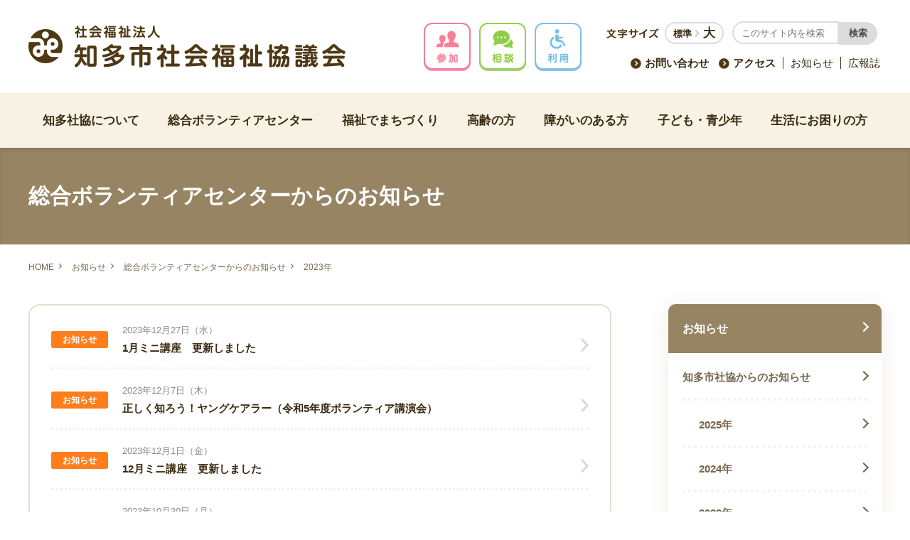

--- FILE ---
content_type: text/html; charset=UTF-8
request_url: https://www.chita-shakyo.com/2023/?post_type=volunteer_info
body_size: 47284
content:
<!DOCTYPE html>
<html lang="ja">
    <head prefix="og: http://ogp.me/ns# fb: http://ogp.me/ns/fb# article: http://ogp.me/ns/article#">
        <meta charset="utf-8">
        <meta http-equiv="X-UA-Compatible" content="IE=edge">
        <meta name="format-detection" content="telephone=no">
        <title>総合ボランティアセンターから | 知多市社会福祉協議会</title>
<meta name='robots' content='max-image-preview:large' />
<link rel="alternate" type="application/rss+xml" title="知多市社会福祉協議会 &raquo; 総合ボランティアセンターから フィード" href="https://www.chita-shakyo.com/info/volunteer_info/feed/" />
<link rel='stylesheet' id='wp-block-library-css' href='https://www.chita-shakyo.com/wp-includes/css/dist/block-library/style.min.css?ver=6.6.4' type='text/css' media='all' />
<style id='classic-theme-styles-inline-css' type='text/css'>
/*! This file is auto-generated */
.wp-block-button__link{color:#fff;background-color:#32373c;border-radius:9999px;box-shadow:none;text-decoration:none;padding:calc(.667em + 2px) calc(1.333em + 2px);font-size:1.125em}.wp-block-file__button{background:#32373c;color:#fff;text-decoration:none}
</style>
<style id='global-styles-inline-css' type='text/css'>
:root{--wp--preset--aspect-ratio--square: 1;--wp--preset--aspect-ratio--4-3: 4/3;--wp--preset--aspect-ratio--3-4: 3/4;--wp--preset--aspect-ratio--3-2: 3/2;--wp--preset--aspect-ratio--2-3: 2/3;--wp--preset--aspect-ratio--16-9: 16/9;--wp--preset--aspect-ratio--9-16: 9/16;--wp--preset--color--black: #000000;--wp--preset--color--cyan-bluish-gray: #abb8c3;--wp--preset--color--white: #ffffff;--wp--preset--color--pale-pink: #f78da7;--wp--preset--color--vivid-red: #cf2e2e;--wp--preset--color--luminous-vivid-orange: #ff6900;--wp--preset--color--luminous-vivid-amber: #fcb900;--wp--preset--color--light-green-cyan: #7bdcb5;--wp--preset--color--vivid-green-cyan: #00d084;--wp--preset--color--pale-cyan-blue: #8ed1fc;--wp--preset--color--vivid-cyan-blue: #0693e3;--wp--preset--color--vivid-purple: #9b51e0;--wp--preset--gradient--vivid-cyan-blue-to-vivid-purple: linear-gradient(135deg,rgba(6,147,227,1) 0%,rgb(155,81,224) 100%);--wp--preset--gradient--light-green-cyan-to-vivid-green-cyan: linear-gradient(135deg,rgb(122,220,180) 0%,rgb(0,208,130) 100%);--wp--preset--gradient--luminous-vivid-amber-to-luminous-vivid-orange: linear-gradient(135deg,rgba(252,185,0,1) 0%,rgba(255,105,0,1) 100%);--wp--preset--gradient--luminous-vivid-orange-to-vivid-red: linear-gradient(135deg,rgba(255,105,0,1) 0%,rgb(207,46,46) 100%);--wp--preset--gradient--very-light-gray-to-cyan-bluish-gray: linear-gradient(135deg,rgb(238,238,238) 0%,rgb(169,184,195) 100%);--wp--preset--gradient--cool-to-warm-spectrum: linear-gradient(135deg,rgb(74,234,220) 0%,rgb(151,120,209) 20%,rgb(207,42,186) 40%,rgb(238,44,130) 60%,rgb(251,105,98) 80%,rgb(254,248,76) 100%);--wp--preset--gradient--blush-light-purple: linear-gradient(135deg,rgb(255,206,236) 0%,rgb(152,150,240) 100%);--wp--preset--gradient--blush-bordeaux: linear-gradient(135deg,rgb(254,205,165) 0%,rgb(254,45,45) 50%,rgb(107,0,62) 100%);--wp--preset--gradient--luminous-dusk: linear-gradient(135deg,rgb(255,203,112) 0%,rgb(199,81,192) 50%,rgb(65,88,208) 100%);--wp--preset--gradient--pale-ocean: linear-gradient(135deg,rgb(255,245,203) 0%,rgb(182,227,212) 50%,rgb(51,167,181) 100%);--wp--preset--gradient--electric-grass: linear-gradient(135deg,rgb(202,248,128) 0%,rgb(113,206,126) 100%);--wp--preset--gradient--midnight: linear-gradient(135deg,rgb(2,3,129) 0%,rgb(40,116,252) 100%);--wp--preset--font-size--small: 13px;--wp--preset--font-size--medium: 20px;--wp--preset--font-size--large: 36px;--wp--preset--font-size--x-large: 42px;--wp--preset--spacing--20: 0.44rem;--wp--preset--spacing--30: 0.67rem;--wp--preset--spacing--40: 1rem;--wp--preset--spacing--50: 1.5rem;--wp--preset--spacing--60: 2.25rem;--wp--preset--spacing--70: 3.38rem;--wp--preset--spacing--80: 5.06rem;--wp--preset--shadow--natural: 6px 6px 9px rgba(0, 0, 0, 0.2);--wp--preset--shadow--deep: 12px 12px 50px rgba(0, 0, 0, 0.4);--wp--preset--shadow--sharp: 6px 6px 0px rgba(0, 0, 0, 0.2);--wp--preset--shadow--outlined: 6px 6px 0px -3px rgba(255, 255, 255, 1), 6px 6px rgba(0, 0, 0, 1);--wp--preset--shadow--crisp: 6px 6px 0px rgba(0, 0, 0, 1);}:where(.is-layout-flex){gap: 0.5em;}:where(.is-layout-grid){gap: 0.5em;}body .is-layout-flex{display: flex;}.is-layout-flex{flex-wrap: wrap;align-items: center;}.is-layout-flex > :is(*, div){margin: 0;}body .is-layout-grid{display: grid;}.is-layout-grid > :is(*, div){margin: 0;}:where(.wp-block-columns.is-layout-flex){gap: 2em;}:where(.wp-block-columns.is-layout-grid){gap: 2em;}:where(.wp-block-post-template.is-layout-flex){gap: 1.25em;}:where(.wp-block-post-template.is-layout-grid){gap: 1.25em;}.has-black-color{color: var(--wp--preset--color--black) !important;}.has-cyan-bluish-gray-color{color: var(--wp--preset--color--cyan-bluish-gray) !important;}.has-white-color{color: var(--wp--preset--color--white) !important;}.has-pale-pink-color{color: var(--wp--preset--color--pale-pink) !important;}.has-vivid-red-color{color: var(--wp--preset--color--vivid-red) !important;}.has-luminous-vivid-orange-color{color: var(--wp--preset--color--luminous-vivid-orange) !important;}.has-luminous-vivid-amber-color{color: var(--wp--preset--color--luminous-vivid-amber) !important;}.has-light-green-cyan-color{color: var(--wp--preset--color--light-green-cyan) !important;}.has-vivid-green-cyan-color{color: var(--wp--preset--color--vivid-green-cyan) !important;}.has-pale-cyan-blue-color{color: var(--wp--preset--color--pale-cyan-blue) !important;}.has-vivid-cyan-blue-color{color: var(--wp--preset--color--vivid-cyan-blue) !important;}.has-vivid-purple-color{color: var(--wp--preset--color--vivid-purple) !important;}.has-black-background-color{background-color: var(--wp--preset--color--black) !important;}.has-cyan-bluish-gray-background-color{background-color: var(--wp--preset--color--cyan-bluish-gray) !important;}.has-white-background-color{background-color: var(--wp--preset--color--white) !important;}.has-pale-pink-background-color{background-color: var(--wp--preset--color--pale-pink) !important;}.has-vivid-red-background-color{background-color: var(--wp--preset--color--vivid-red) !important;}.has-luminous-vivid-orange-background-color{background-color: var(--wp--preset--color--luminous-vivid-orange) !important;}.has-luminous-vivid-amber-background-color{background-color: var(--wp--preset--color--luminous-vivid-amber) !important;}.has-light-green-cyan-background-color{background-color: var(--wp--preset--color--light-green-cyan) !important;}.has-vivid-green-cyan-background-color{background-color: var(--wp--preset--color--vivid-green-cyan) !important;}.has-pale-cyan-blue-background-color{background-color: var(--wp--preset--color--pale-cyan-blue) !important;}.has-vivid-cyan-blue-background-color{background-color: var(--wp--preset--color--vivid-cyan-blue) !important;}.has-vivid-purple-background-color{background-color: var(--wp--preset--color--vivid-purple) !important;}.has-black-border-color{border-color: var(--wp--preset--color--black) !important;}.has-cyan-bluish-gray-border-color{border-color: var(--wp--preset--color--cyan-bluish-gray) !important;}.has-white-border-color{border-color: var(--wp--preset--color--white) !important;}.has-pale-pink-border-color{border-color: var(--wp--preset--color--pale-pink) !important;}.has-vivid-red-border-color{border-color: var(--wp--preset--color--vivid-red) !important;}.has-luminous-vivid-orange-border-color{border-color: var(--wp--preset--color--luminous-vivid-orange) !important;}.has-luminous-vivid-amber-border-color{border-color: var(--wp--preset--color--luminous-vivid-amber) !important;}.has-light-green-cyan-border-color{border-color: var(--wp--preset--color--light-green-cyan) !important;}.has-vivid-green-cyan-border-color{border-color: var(--wp--preset--color--vivid-green-cyan) !important;}.has-pale-cyan-blue-border-color{border-color: var(--wp--preset--color--pale-cyan-blue) !important;}.has-vivid-cyan-blue-border-color{border-color: var(--wp--preset--color--vivid-cyan-blue) !important;}.has-vivid-purple-border-color{border-color: var(--wp--preset--color--vivid-purple) !important;}.has-vivid-cyan-blue-to-vivid-purple-gradient-background{background: var(--wp--preset--gradient--vivid-cyan-blue-to-vivid-purple) !important;}.has-light-green-cyan-to-vivid-green-cyan-gradient-background{background: var(--wp--preset--gradient--light-green-cyan-to-vivid-green-cyan) !important;}.has-luminous-vivid-amber-to-luminous-vivid-orange-gradient-background{background: var(--wp--preset--gradient--luminous-vivid-amber-to-luminous-vivid-orange) !important;}.has-luminous-vivid-orange-to-vivid-red-gradient-background{background: var(--wp--preset--gradient--luminous-vivid-orange-to-vivid-red) !important;}.has-very-light-gray-to-cyan-bluish-gray-gradient-background{background: var(--wp--preset--gradient--very-light-gray-to-cyan-bluish-gray) !important;}.has-cool-to-warm-spectrum-gradient-background{background: var(--wp--preset--gradient--cool-to-warm-spectrum) !important;}.has-blush-light-purple-gradient-background{background: var(--wp--preset--gradient--blush-light-purple) !important;}.has-blush-bordeaux-gradient-background{background: var(--wp--preset--gradient--blush-bordeaux) !important;}.has-luminous-dusk-gradient-background{background: var(--wp--preset--gradient--luminous-dusk) !important;}.has-pale-ocean-gradient-background{background: var(--wp--preset--gradient--pale-ocean) !important;}.has-electric-grass-gradient-background{background: var(--wp--preset--gradient--electric-grass) !important;}.has-midnight-gradient-background{background: var(--wp--preset--gradient--midnight) !important;}.has-small-font-size{font-size: var(--wp--preset--font-size--small) !important;}.has-medium-font-size{font-size: var(--wp--preset--font-size--medium) !important;}.has-large-font-size{font-size: var(--wp--preset--font-size--large) !important;}.has-x-large-font-size{font-size: var(--wp--preset--font-size--x-large) !important;}
:where(.wp-block-post-template.is-layout-flex){gap: 1.25em;}:where(.wp-block-post-template.is-layout-grid){gap: 1.25em;}
:where(.wp-block-columns.is-layout-flex){gap: 2em;}:where(.wp-block-columns.is-layout-grid){gap: 2em;}
:root :where(.wp-block-pullquote){font-size: 1.5em;line-height: 1.6;}
</style>
<link rel='stylesheet' id='aos_style-css' href='https://www.chita-shakyo.com/wp-content/plugins/lw-wae-contents-editor/aos/aos.css?ver=6.6.4' type='text/css' media='all' />
<link rel='stylesheet' id='slick_style-css' href='https://www.chita-shakyo.com/wp-content/plugins/lw-wae-contents-editor/aos/slick.css?ver=6.6.4' type='text/css' media='all' />
<script type="text/javascript" src="https://www.chita-shakyo.com/wp-content/themes/chita-shakyo-2018/resource/js/lib/jquery.js?ver=6.6.4" id="jquery-js"></script>
<script type="text/javascript" src="https://www.chita-shakyo.com/wp-content/plugins/lw-wae-contents-editor/aos/aos.js?ver=6.6.4" id="aos_script-js"></script>
<script type="text/javascript" src="https://www.chita-shakyo.com/wp-content/plugins/lw-wae-contents-editor/aos/slick.js?ver=6.6.4" id="slick_script-js"></script>
<link rel="https://api.w.org/" href="https://www.chita-shakyo.com/wp-json/" /><link rel="EditURI" type="application/rsd+xml" title="RSD" href="https://www.chita-shakyo.com/xmlrpc.php?rsd" />
<meta name="generator" content="WordPress 6.6.4" />
        <script src="https://www.chita-shakyo.com/wp-content/themes/chita-shakyo-2018/resource/js/viewport.js"></script>
        <link rel="icon" href="/favicon.ico">
        <link rel="shortcut icon" href="/favicon.ico">
        <link rel="apple-touch-icon" href="/apple-touch-icon.png">
        <link rel="stylesheet" href="https://www.chita-shakyo.com/wp-content/themes/chita-shakyo-2018/resource/css/common.css">
        <link rel="stylesheet" href="https://www.chita-shakyo.com/wp-content/themes/chita-shakyo-2018/resource/css/lib/colorbox.css">
                <link rel="stylesheet" media="print" href="https://www.chita-shakyo.com/wp-content/themes/chita-shakyo-2018/resource/css/print.css">
        <!-- OG設定 -->
        <meta property="og:title" content="総合ボランティアセンターから | 知多市社会福祉協議会" />
        <meta property="og:type" content="website" />
        <meta property="og:url" content="https://www.chita-shakyo.com/info/volunteer_info/volunteer_info0016975/" />
        <meta property="og:image" content="https://www.chita-shakyo.com/wp-content/themes/chita-shakyo-2018/resource/img/og.png" />
        <meta property="og:site_name" content="知多市社会福祉協議会" />
        <meta property="og:description" content="知多市社会福祉協議会は、高齢な方が住み慣れた地域で安心して生活を送れるよう、さまざまな事業、障がいのある方が住み慣れた地域でいきいきとした生活を送れるように、さまざまな事業、明日の社会を担う子どもたちに社会福祉への理解と参加を促し、いきいきと楽しい時間をすごせるよう、さまざまな事業、  等の事業を通じて「だれもが住み慣れた地域で安心して暮らせるまちづくり」を推進します。知多市社会福祉協議会では、必要なときに必要なサービスを利用できるように関係機関と連携し、福祉サービスの相談やサービス利用の調整を総合的に行っています。なお、このホームページは、ウエブアクセシビリティを配慮して作成されています" />
        <meta property="og:locale" content="ja_JP" />
        <meta name="twitter:card" content="Summary Card" />
        <meta name="twitter:site" content="" />
        <meta name="twitter:title" content="総合ボランティアセンターから | 知多市社会福祉協議会" />
        <meta name="twitter:url" content="https://www.chita-shakyo.com/info/volunteer_info/volunteer_info0016975/" />
        <meta name="twitter:image" content="https://www.chita-shakyo.com/wp-content/themes/chita-shakyo-2018/resource/img/og.png" />
        <!-- Global site tag (gtag.js) - Google Analytics -->
        <script async src="https://www.googletagmanager.com/gtag/js?id=UA-131219392-1"></script>
        <script>
          window.dataLayer = window.dataLayer || [];
          function gtag(){dataLayer.push(arguments);}
          gtag('js', new Date());
        
          gtag('config', 'UA-131219392-1');
       </script>
              <meta name="google-site-verification" content="vyxqHGpJMODYJXUVj1AqO_vQaNbwL_vyWnB7zItVZX4" />
       <meta name="kyubi" content="55dc83c1d0a8ba91a6f5543f33065ae1974b96be">
    </head>
        <body>
                      <header class="header">
    <div class="header__inner">
      <p class="header__logo">
        <a href="/">
            <img class="pcShow" src="https://www.chita-shakyo.com/wp-content/themes/chita-shakyo-2018/resource/img/logo.png" alt="社会福祉法人 知多市社会福祉協議会">
            <img class="spShow" src="https://www.chita-shakyo.com/wp-content/themes/chita-shakyo-2018/resource/img/logo_sp.png" alt="社会福祉法人 知多市社会福祉協議会">
        </a>
      </p>
      <div class="directJump pcShow">
        <ul class="directJump__list">
          <li><a href="/join/" class="directJump__anchor"><img src="https://www.chita-shakyo.com/wp-content/themes/chita-shakyo-2018/resource/img/u-iconBtn_join.png" alt="参加"></a></li>
          <li><a href="/talk/" class="directJump__anchor talk"><img src="https://www.chita-shakyo.com/wp-content/themes/chita-shakyo-2018/resource/img/u-iconBtn_talk.png" alt="相談"></a></li>
          <li><a href="/use/" class="directJump__anchor use"><img src="https://www.chita-shakyo.com/wp-content/themes/chita-shakyo-2018/resource/img/u-iconBtn_use.png" alt="利用"></a></li>
        </ul>
      </div>
      <div class="header__utility">
        <div class="header__utility__top">
          <div class="u-fontSize">
            <span class="u-fontSize__title"><img src="https://www.chita-shakyo.com/wp-content/themes/chita-shakyo-2018/resource/img/u-fontSize__title.png" alt="文字サイズ"></span>
            <a href="#" class="u-fontSize__btn">
              <span class="u-fontSize__normal">標準</span>
              <span class="u-fontSize__big">大</span>
            </a>
          </div>
          <div class="u-siteSearch">
            <span class="u-siteSearch__btn js-siteSearch">検索</span>
            <!--<form id="cse-search-box" role="search" method="get" id="searchform" action="/" >-->
            <form id="cse-search-box" role="search" method="get" action="/" >
                <input type="text" class="u-siteSearch__keywords s" placeholder="このサイト内を検索" value="" name="s"/>
                <input type="submit" class="u-siteSearch__submit" value="検索" />
            </form>
          </div>
        </div>
        <ul class="header__utility__list">
          <li><a href="/form/contact/" target="_blank" class="header__utility__list--arrlink">お問い合わせ</a></li>
          <li><a href="/access/" class="header__utility__list--arrlink">アクセス</a></li>
          <li><a href="/info/">お知らせ</a></li>
          <li><a href="/about/chitano-fukushi/">広報誌</a></li>
        </ul>
      </div>
      <span class="header__spMenu js-gnavBtn"><span class="header__spMenu__line"></span><span class="header__spMenu__text">メニュー</span></span>
    </div>
  </header>

  <nav class="gnav">
    <div class="directJump spShow">
      <ul class="directJump__list">
        <li><a href="/join/" class="directJump__anchor"><img src="https://www.chita-shakyo.com/wp-content/themes/chita-shakyo-2018/resource/img/u-iconBtn_join.png" alt="参加"></a></li>
        <li><a href="/talk/" class="directJump__anchor talk"><img src="https://www.chita-shakyo.com/wp-content/themes/chita-shakyo-2018/resource/img/u-iconBtn_talk.png" alt="相談"></a></li>
        <li><a href="/use/" class="directJump__anchor use"><img src="https://www.chita-shakyo.com/wp-content/themes/chita-shakyo-2018/resource/img/u-iconBtn_use.png" alt="利用"></a></li>
      </ul>
    </div>

    <ul class="gnav__list">
      <li>
        <a href="/about/">知多社協について</a>
        <div class="gnavSupplement">
          <div class="gnavSupplement__inner">
            <div class="gnavSupplement__details">
              <h3 class="gnavSupplement__details__title--about">
                <a href="/about/">知多社協について</a>
              </h3>
              <p class="gnavSupplement__details__text">「支えあい住み慣れた家で安心して暮らせるまちづくり」を目指しています。<br>
              知多市社協の概要や事業計画については右記のメニューよりお選びください。</p>
            </div>
            <div class="gnavSupplement__link">
              <ul class="gnavSupplement__link__btn">
                <li><a href="/about/summary/">知多市社協の概要</a></li>
                <li><a href="/about/document/">事業計画・事業報告</a></li>
                <li><a href="/about/second-plan/">発展強化計画</a></li>
                <li><a href="/about/recruitment_member/">会員募集</a></li>
                <li><a href="/about/donation/">寄附金・物品寄附</a></li>
                <li><a href="/about/chitano-fukushi/">ちたのふくし[広報誌]</a></li>
              </ul>
              <ul class="gnavSupplement__link__anchor">
                <li><a href="/about/recruitment-staff/">職員募集</a></li>
                <li><a href="/about/akaihane/">赤い羽根共同募金</a></li>
                <li><a href="/about/teikan/">定款</a></li>
              </ul>
            </div>
          </div>
        </div>
      </li>
      <li><a href="/volunteer/">総合ボランティアセンター</a>
          <div class="gnavSupplement">
            <div class="gnavSupplement__inner">
              <div class="gnavSupplement__details">
                <h3 class="gnavSupplement__details__title--volunteer">
                  <a href="/volunteer/">総合ボランティアセンター</a>
                </h3>
                <p class="gnavSupplement__details__text">ボランティア活動の情報発信・交流の拠点として、同じ思いをもった方々が行きつけの場になることを目指しています。<br>
                総合ボランティアセンターについては右記のメニューよりお選びください。</p>
              </div>
              <div class="gnavSupplement__link">
                <ul class="gnavSupplement__link__btn">
                  <li><a href="/volunteer/services/">事業紹介</a></li>
                  <li><a href="/volunteer/about/">ボランティアってなぁに？</a></li>
                  <li><a href="/volunteer/group/">団体ボランティア</a></li>
                  <li><a href="/volunteer/personal/">個人ボランティア</a></li>
                  <li><a href="/volunteer/entry/">ボランティア登録</a></li>
                  <li><a href="/volunteer/despatch/">ボランティア派遣</a></li>
                </ul>
                <ul class="gnavSupplement__link__anchor">
                  <li><a href="/volunteer/access/">ボラセンアクセスマップ</a></li>
                </ul>
              </div>
            </div>
          </div>
      </li>
      <li><a href="/community-welfare/">福祉でまちづくり</a>
          <div class="gnavSupplement">
            <div class="gnavSupplement__inner">
              <div class="gnavSupplement__details">
                <h3 class="gnavSupplement__details__title--community">
                  <a href="/community-welfare/">福祉でまちづくり</a>
                </h3>
                <p class="gnavSupplement__details__text">「共に支え合い　住み慣れた地域で　安心して暮らせる　まちづくり」を目指し、地域の福祉団体と協力して推進しています。<br>
                福祉でまちづくりについては右記のメニューよりお選びください。</p>
              </div>
              <div class="gnavSupplement__link">
                <ul class="gnavSupplement__link__btn">
                  <li><a href="/community-welfare/anshin/">あんしんとなり組</a></li>
                  <li><a href="/community-welfare/transfer/">移送サービス</a></li>
                  <li><a href="/community-welfare/wheelchair/">車いす貸し出し</a></li>
                  <li><a href="/community-welfare/support-system/">地域支え合い推進事業</a></li>
                  <li><a href="/community-welfare/social-worker/">知多市民生委員・児童委員協議会</a></li>
                </ul>
                <ul class="gnavSupplement__link__anchor">
                  <li><a href="/community-welfare/welfare-organization/">福祉団体一覧</a></li>
                  <!--<li><a href="#">個人ボランティア</a></li>
                  <li><a href="#">アクセス</a></li>-->
                </ul>
              </div>
            </div>
          </div>
      </li>
      <li><a href="/aged/">高齢の方</a>
          <div class="gnavSupplement">
            <div class="gnavSupplement__inner">
              <div class="gnavSupplement__details">
                <h3 class="gnavSupplement__details__title--aged">
                  <a href="/aged/">高齢の方</a>
                </h3>
                <p class="gnavSupplement__details__text">高齢の方を対象にした事業を紹介します。<br>
                右記のメニューよりお選びください。</p>
              </div>
              <div class="gnavSupplement__link">
                <ul class="gnavSupplement__link__btn">
                  <li><a href="/service/visit-care/">訪問介護事業</a></li>
                  <li><a href="/service/salon/">ふれあい・いきいきサロン</a></li>
				<li><a href="/contact/needy-support-center/">知多市自立生活サポートセンター</a></li>
                  <li><a href="/contact/aged-support-center/">高齢者相談支援センター（知多包括支援センター）</a></li>
                </ul>
                <ul class="gnavSupplement__link__anchor">
                  <li><a href="/community-welfare/welfare-organization/#org01">知多市老人クラブ連合会</a></li>
                  <li><a href="/community-welfare/welfare-organization/#org06">知多市遺族会</a></li>
                </ul>
              </div>
            </div>
          </div>
      </li>
      <li><a href="/disabilities/">障がいのある方</a>
          <div class="gnavSupplement">
            <div class="gnavSupplement__inner">
              <div class="gnavSupplement__details">
                <h3 class="gnavSupplement__details__title--disabilities">
                  <a href="/disabilities/">障がいのある方</a>
                </h3>
                <p class="gnavSupplement__details__text">障がいのある方を対象にした事業を紹介します。<br>
                右記のメニューよりお選びください。</p>
              </div>
              <div class="gnavSupplement__link">
                <ul class="gnavSupplement__link__btn">
                  <li><a href="/service/consultation-shakyo/">特定相談・障がい者相談支援事業</a></li>
                  <li><a href="/service/visually-impaired/">視覚障がい者情報提供</a></li>
                  <li><a href="/service/developmental-disorder/">発達障がい児・者社会参加支援</a></li>
				<li><a href="/service/visit-care/">訪問介護事業</a></li>
				  <li><a href="/contact/needy-support-center/">知多市自立生活サポートセンター</a></li>
                </ul>
                <ul class="gnavSupplement__link__anchor">
                  <li><a href="/community-welfare/welfare-organization/#org02">知多市身体障害者福祉協議会</a></li>
                </ul>
              </div>
            </div>
          </div>
      </li>
      <li><a href="/children/">子ども・青少年</a>
          <div class="gnavSupplement">
            <div class="gnavSupplement__inner">
              <div class="gnavSupplement__details">
                <h3 class="gnavSupplement__details__title--children">
                  <a href="/children/">子ども・青少年</a>
                </h3>
                <p class="gnavSupplement__details__text">子ども・青少年を対象にした事業を紹介します。<br>
                右記のメニューよりお選びください。</p>
              </div>
              <div class="gnavSupplement__link">
                <ul class="gnavSupplement__link__btn">
                  <li><a href="/service/work-study/">社会福祉体験学習</a></li>
                  <li><a href="/service/daily-support/">母子家庭等日常生活支援</a></li>
                  <li><a href="/service/hikikomori/">ひきこもり・不登校社会参加支援事業</a></li>
                  <li><a href="/service/kodomo-syokudo/">子ども食堂・地域食堂</a></li>
                </ul>
                <ul class="gnavSupplement__link__anchor">
                  <li><a href="/community-welfare/welfare-organization/#org04">知多市子ども会連絡協議会</a></li>
                </ul>
              </div>
            </div>
          </div>
      </li>
      <li><a href="/life/">生活にお困りの方</a>
          <div class="gnavSupplement">
            <div class="gnavSupplement__inner">
              <div class="gnavSupplement__details">
                <h3 class="gnavSupplement__details__title--life">
                  <a href="/life/">生活にお困りの方</a>
                </h3>
                <p class="gnavSupplement__details__text">生活にお困りの方を対象にした事業を紹介します。<br>
                右記のメニューよりお選びください。</p>
              </div>
              <div class="gnavSupplement__link">
                <ul class="gnavSupplement__link__btn">
                  <li><a href="/service/self-sufficient/">自立相談支援事業</a></li>
                  <li><a href="/service/family-finance/">家計改善支援事業</a></li>
                  <li><a href="/service/independence-support/">日常生活自立支援事業</a></li>
                  <li><a href="/service/貴重品預かり事業/">貴重品預かり事業</a></li>
                  <li><a href="/service/loans/">資金貸付事業</a></li>
                  <li><a href="/service/food-bank/">フードバンク事業</a></li>
                  <li><a href="/service/employment-agency/">無料職業紹介所</a></li>
                  <li><a href="/contact/needy-support-center/">知多市自立生活サポートセンター</a></li>
                </ul>
                <!--<ul class="gnavSupplement__link__anchor">
                  <li><a href="#">若者の意識及び市民の若者に対する意識調査</a></li>
                </ul>-->
              </div>
            </div>
          </div>
      </li>
      <li class="spShow"><a href="/form/contact/">お問い合わせ</a></li>
      <li class="spShow"><a href="/access/">アクセス</a></li>
      <li class="spShow"><a href="/info/">お知らせ</a></li>
      <li class="spShow"><a href="/magazine/">広報誌</a></li>
    </ul>
  </nav>
        <div class="pageTitle"><h1 class="pageTitle__inner">総合ボランティアセンターからのお知らせ</h1></div>
<div class="topicpath"><ul class="topicpath__inner"><li class="topicpath__item"><a href="/" class="topicpath__anchor">HOME</a></li><li class="topicpath__item"><a class="topicpath__anchor" href="/info/">お知らせ</a></li><li class="topicpath__item"><a class="topicpath__anchor" href="/info/volunteer_info/">総合ボランティアセンターからのお知らせ</a></li><li class="topicpath__item">2023年</li></ul></div><div class="content">
    <article class="main newsPage">
      <div class="newsWrap">
        <ul class="newsList">
                            <li class="topics"><a href="https://www.chita-shakyo.com/volunteer/services/course/" class="topics__anchor"><span class="topicsIcon" style="background:#ff7e1c;color:#ffffff;">お知らせ</span><span class="topicsDay">2023年12月27日（水）</span><p class="topics__text">1月ミニ講座　更新しました
</p></a></li>                <li class="topics"><a href="https://www.chita-shakyo.com/info/volunteer_info/volunteer_info0016899/" class="topics__anchor"><span class="topicsIcon" style="background:#ff7e1c;color:#ffffff;">お知らせ</span><span class="topicsDay">2023年12月7日（木）</span><p class="topics__text">正しく知ろう！ヤングケアラー（令和5年度ボランティア講演会）
</p></a></li>                <li class="topics"><a href="https://www.chita-shakyo.com/volunteer/services/course/" class="topics__anchor"><span class="topicsIcon" style="background:#ff7e1c;color:#ffffff;">お知らせ</span><span class="topicsDay">2023年12月1日（金）</span><p class="topics__text">12月ミニ講座　更新しました
</p></a></li>                <li class="topics"><a href="https://www.chita-shakyo.com/volunteer/services/course/" class="topics__anchor"><span class="topicsIcon" style="background:#ff7e1c;color:#ffffff;">お知らせ</span><span class="topicsDay">2023年10月30日（月）</span><p class="topics__text">11・12月ミニ講座　更新しました
</p></a></li>                <li class="topics"><a href="https://www.chita-shakyo.com/volunteer/services/course/" class="topics__anchor"><span class="topicsIcon" style="background:#ff7e1c;color:#ffffff;">お知らせ</span><span class="topicsDay">2023年9月28日（木）</span><p class="topics__text">10月ミニ講座　更新しました
</p></a></li>                <li class="topics"><a href="https://www.chita-shakyo.com/info/volunteer_info/volunteer_info0016421/" class="topics__anchor"><span class="topicsIcon" style="background:#ff7e1c;color:#ffffff;">お知らせ</span><span class="topicsDay">2023年9月29日（金）</span><p class="topics__text">ぼくたち わたしたちのボランティアチャレンジ絵日記 ができました！（ 青少年ボランティア・市民体験事業）
</p></a></li>                <li class="topics"><a href="https://www.chita-shakyo.com/info/volunteer_info/volunteer_info0016318/" class="topics__anchor"><span class="topicsIcon" style="background:#ff7e1c;color:#ffffff;">お知らせ</span><span class="topicsDay">2023年9月21日（木）</span><p class="topics__text">ミニ講座　9月26日（火）楽しい押絵の中止について
</p></a></li>                <li class="topics"><a href="https://www.chita-shakyo.com/info/volunteer_info/volunteer_info0016234/" class="topics__anchor"><span class="topicsIcon" style="background:#ff7e1c;color:#ffffff;">お知らせ</span><span class="topicsDay">2023年9月15日（金）</span><p class="topics__text">ボランティアセンター定期便　9月号
</p></a></li>                <li class="topics"><a href="https://www.chita-shakyo.com/info/volunteer_info/volunteer_info0016200/" class="topics__anchor"><span class="topicsIcon" style="background:#ff7e1c;color:#ffffff;">お知らせ</span><span class="topicsDay">2023年9月19日（火）</span><p class="topics__text">令和５年度　ボランティア活動功労者表彰
</p></a></li>                <li class="topics"><a href="https://www.chita-shakyo.com/volunteer/services/course/" class="topics__anchor"><span class="topicsIcon" style="background:#ff7e1c;color:#ffffff;">お知らせ</span><span class="topicsDay">2023年8月28日（月）</span><p class="topics__text">9月ミニ講座　更新しました
</p></a></li>                <li class="topics"><a href="https://www.chita-shakyo.com/info/volunteer_info/volunteer_info0016057/" class="topics__anchor"><span class="topicsIcon" style="background:#81d742;color:#ffffff;">ボランティア募集</span><span class="topicsDay">2023年8月18日（金）</span><p class="topics__text">第51回知多市産業まつり　イベント補助募集（受付終了）
</p></a></li>                <li class="topics"><a href="https://www.chita-shakyo.com/info/volunteer_info/volunteer_info0016055/" class="topics__anchor"><span class="topicsIcon" style="background:#81d742;color:#ffffff;">ボランティア募集</span><span class="topicsDay">2023年8月18日（金）</span><p class="topics__text">福祉フェスティバル　司会ボランティア募集（受付終了）
</p></a></li>                <li class="topics"><a href="https://www.chita-shakyo.com/info/volunteer_info/volunteer_info0016047/" class="topics__anchor"><span class="topicsIcon" style="background:#ff7e1c;color:#ffffff;">お知らせ</span><span class="topicsDay">2023年8月14日（月）</span><p class="topics__text">ボランティアセンター定期便　8月号
</p></a></li>                <li class="topics"><a href="https://www.chita-shakyo.com/info/volunteer_info/volunteer_info0016026/" class="topics__anchor"><span class="topicsIcon" style="background:#ff7e1c;color:#ffffff;">お知らせ</span><span class="topicsDay">2023年8月8日（火）</span><p class="topics__text">ミニ講座　8月9日（水）ボトルシップをつくりましょうの中止について
</p></a></li>                <li class="topics"><a href="https://www.chita-shakyo.com/volunteer/services/course/" class="topics__anchor"><span class="topicsIcon" style="background:#ff7e1c;color:#ffffff;">お知らせ</span><span class="topicsDay">2023年8月7日（月）</span><p class="topics__text">8月ミニ講座　更新しました
</p></a></li>                <li class="topics"><a href="https://www.chita-shakyo.com/info/volunteer_info/volunteer_info0015800/" class="topics__anchor"><span class="topicsIcon" style="background:#ff7e1c;color:#ffffff;">お知らせ</span><span class="topicsDay">2023年7月10日（月）</span><p class="topics__text">ボランティアセンター定期便　７月号
</p></a></li>                <li class="topics"><a href="https://www.chita-shakyo.com/volunteer/services/experience/" class="topics__anchor"><span class="topicsIcon" style="background:#ff7e1c;color:#ffffff;">お知らせ</span><span class="topicsDay">2023年6月29日（木）</span><p class="topics__text">夏休みのボランティア体験者募集！！！【受付終了】
</p></a></li>                <li class="topics"><a href="https://www.chita-shakyo.com/volunteer/services/course/" class="topics__anchor"><span class="topicsIcon" style="background:#ff7e1c;color:#ffffff;">お知らせ</span><span class="topicsDay">2023年6月30日（金）</span><p class="topics__text">7・8月ミニ講座　更新しました
</p></a></li>                <li class="topics"><a href="https://www.chita-shakyo.com/volunteer/services/course/" class="topics__anchor"><span class="topicsIcon" style="background:#ff7e1c;color:#ffffff;">お知らせ</span><span class="topicsDay">2023年5月31日（水）</span><p class="topics__text">6月ミニ講座更新しました
</p></a></li>                <li class="topics"><a href="https://www.chita-shakyo.com/volunteer/services/course/" class="topics__anchor"><span class="topicsIcon" style="background:#ff7e1c;color:#ffffff;">お知らせ</span><span class="topicsDay">2023年5月1日（月）</span><p class="topics__text">５月ミニ講座　更新しました
</p></a></li>                <li class="topics"><a href="https://www.chita-shakyo.com/volunteer/services/course/" class="topics__anchor"><span class="topicsIcon" style="background:#ff7e1c;color:#ffffff;">お知らせ</span><span class="topicsDay">2023年3月31日（金）</span><p class="topics__text">4月ミニ講座　更新しました
</p></a></li>                <li class="topics"><a href="https://www.chita-shakyo.com/volunteer/services/course/" class="topics__anchor"><span class="topicsIcon" style="background:#ff7e1c;color:#ffffff;">お知らせ</span><span class="topicsDay">2023年3月6日（月）</span><p class="topics__text">3月ミニ講座　更新しました
</p></a></li>                <li class="topics"><a href="https://www.chita-shakyo.com/info/volunteer_info/volunteer_info0014554/" class="topics__anchor"><span class="topicsIcon" style="background:#ff7e1c;color:#ffffff;">お知らせ</span><span class="topicsDay">2023年2月22日（水）</span><p class="topics__text">令和4年度ボランティア講演会　映画上映「梅切らぬバカ」　アンケート集計について
</p></a></li>                <li class="topics"><a href="https://www.chita-shakyo.com/volunteer/services/course/" class="topics__anchor"><span class="topicsIcon" style="background:#ff7e1c;color:#ffffff;">お知らせ</span><span class="topicsDay">2023年1月31日（火）</span><p class="topics__text">2月ミニ講座　更新しました
</p></a></li>        </ul>
      </div>
    </article>
    <aside class="side">
        <div class="sideNav">
            <h2 class="sideNav__title"><a href="/info/" class="sideNav__title__anchor">お知らせ</a></h2>
            <ul class="sideNav__list">
                <li class="sideNav__list__item ">
                    <a href="/info/chita_info/" class="sideNav__list__anchor">知多市社協からのお知らせ</a>
                    <ul class="sideNav__list">
                        	<li class="sideNav__list__item"><a class="sideNav__list__anchor" href='https://www.chita-shakyo.com/2025/?post_type=chita_info'>2025年</a></li>
	<li class="sideNav__list__item"><a class="sideNav__list__anchor" href='https://www.chita-shakyo.com/2024/?post_type=chita_info'>2024年</a></li>
	<li class="sideNav__list__item"><a class="sideNav__list__anchor" href='https://www.chita-shakyo.com/2023/?post_type=chita_info' aria-current="page">2023年</a></li>
	<li class="sideNav__list__item"><a class="sideNav__list__anchor" href='https://www.chita-shakyo.com/2022/?post_type=chita_info'>2022年</a></li>
	<li class="sideNav__list__item"><a class="sideNav__list__anchor" href='https://www.chita-shakyo.com/2021/?post_type=chita_info'>2021年</a></li>
	<li class="sideNav__list__item"><a class="sideNav__list__anchor" href='https://www.chita-shakyo.com/2020/?post_type=chita_info'>2020年</a></li>
                    </ul>
                </li>
                                <li class="sideNav__list__item ">
                    <a href="/info/volunteer_info/" class="sideNav__list__anchor">総合ボランティアセンターからのお知らせ</a>
                    <ul class="sideNav__list">
                        	<li class="sideNav__list__item"><a class="sideNav__list__anchor" href='https://www.chita-shakyo.com/2026/?post_type=volunteer_info'>2026年</a></li>
	<li class="sideNav__list__item"><a class="sideNav__list__anchor" href='https://www.chita-shakyo.com/2025/?post_type=volunteer_info'>2025年</a></li>
	<li class="sideNav__list__item"><a class="sideNav__list__anchor" href='https://www.chita-shakyo.com/2024/?post_type=volunteer_info'>2024年</a></li>
	<li class="sideNav__list__item is-active"><a class="sideNav__list__anchor" href='https://www.chita-shakyo.com/2023/?post_type=volunteer_info' aria-current="page">2023年</a></li>
	<li class="sideNav__list__item"><a class="sideNav__list__anchor" href='https://www.chita-shakyo.com/2022/?post_type=volunteer_info'>2022年</a></li>
	<li class="sideNav__list__item"><a class="sideNav__list__anchor" href='https://www.chita-shakyo.com/2021/?post_type=volunteer_info'>2021年</a></li>
	<li class="sideNav__list__item"><a class="sideNav__list__anchor" href='https://www.chita-shakyo.com/2020/?post_type=volunteer_info'>2020年</a></li>
	<li class="sideNav__list__item"><a class="sideNav__list__anchor" href='https://www.chita-shakyo.com/2019/?post_type=volunteer_info'>2019年</a></li>
	<li class="sideNav__list__item"><a class="sideNav__list__anchor" href='https://www.chita-shakyo.com/2018/?post_type=volunteer_info'>2018年</a></li>
	<li class="sideNav__list__item"><a class="sideNav__list__anchor" href='https://www.chita-shakyo.com/2017/?post_type=volunteer_info'>2017年</a></li>
	<li class="sideNav__list__item"><a class="sideNav__list__anchor" href='https://www.chita-shakyo.com/2016/?post_type=volunteer_info'>2016年</a></li>
	<li class="sideNav__list__item"><a class="sideNav__list__anchor" href='https://www.chita-shakyo.com/2015/?post_type=volunteer_info'>2015年</a></li>
                    </ul>
                </li>
            </ul>
        </div>
    </aside>
</div>
    <a href="#" class="pagetop"><img src="https://www.chita-shakyo.com/wp-content/themes/chita-shakyo-2018/resource/img/ic-pagetop.png" alt="一番上に戻る"></a>
<footer class="footer">
    <div class="footer__topArea">
      <div class="inner">
        <div class="footer__leftArea">
          <div class="footer__logo">
            <a href="/"><img src="https://www.chita-shakyo.com/wp-content/themes/chita-shakyo-2018/resource/img/footer_logo.png" alt="社会福祉法人 知多市社会福祉協議会"></a>
          </div>
          <p class="footer__address">〒478-0047 愛知県知多市緑町32番地の6<br>TEL.0562-33-7400 FAX.0562-32-1479</p>
          <ul class="footer__leftArea__nav">
            <li><a href="/form/contact/" target="_blank">お問い合わせ</a></li>
            <li><a href="/access/">アクセス</a></li>
          </ul>
          <div class="qr">
            <img class="qr__img" src="https://www.chita-shakyo.com/wp-content/themes/chita-shakyo-2018/resource/img/qr.png">
            <p class="qr__txt">スマートフォンでの閲覧は<br>こちらの二次元コードから</p>
          </div>
        </div>
        <div class="footer__rightArea">
          <ul class="footer__rightArea__topNav">
            <li><a href="/join/" class="join"><img src="https://www.chita-shakyo.com/wp-content/themes/chita-shakyo-2018/resource/img/footerNav_join.png" alt="参加したい"></a></li>
            <li><a href="/talk/" class="talk"><img src="https://www.chita-shakyo.com/wp-content/themes/chita-shakyo-2018/resource/img/footerNav_talk.png" alt="相談したい"></a></li>
            <li><a href="/use/" class="use"><img src="https://www.chita-shakyo.com/wp-content/themes/chita-shakyo-2018/resource/img/footerNav_use.png" alt="利用したい"></a></li>
          </ul>
          <div class="footer__rightArea__bottom">
            <ul class="footer__rightArea__bottomNav">
              <li><a href="/about/">知多市社協について</a></li>
              <li><a href="/volunteer/">総合ボランティアセンター</a></li>
              <li><a href="/community-welfare/">福祉でまちづくり</a></li>
              <li><a href="/aged/">高齢の方への事業</a></li>
              <li><a href="/disabilities/">障がいのある方への事業</a></li>
              <li><a href="/children/">子ども青少年への事業</a></li>
              <li><a href="/life/">生活にお困りの方</a></li>
            </ul>
          </div>
          <ul class="footer__rightArea__bottomSubNav">
            <li><a href="/service/">事業・サービス</a></li>
            <li><a href="/contact/">相談窓口</a></li>
            <li><a href="/about/chitano-fukushi/">広報誌</a></li>
            <li><a href="/about/akaihane/">赤い羽根<br class="spShow">共同募金</a></li>
          </ul>
        </div>
      </div>
    </div>
    <div class="footer__bottomArea">
      <div class="inner">
        <div>
          <ul class="footer__bottomArea__nav">
            <li><a href="/website/">このサイトについて</a></li>
            <li><a href="/privacy/">個人情報保護方針</a></li>
            <li><a href="/link/">リンク集</a></li>
                        <li><a target="_blank" href="https://www.facebook.com/%E7%9F%A5%E5%A4%9A%E5%B8%82%E7%B7%8F%E5%90%88%E3%83%9C%E3%83%A9%E3%83%B3%E3%83%86%E3%82%A3%E3%82%A2%E3%82%BB%E3%83%B3%E3%82%BF%E3%83%BC-1703017343301373/">Facebook</a></li>
          </ul>
        </div>
        <div class="footer__bottomArea__copyright">
          <p>Copyright 2018 知多市社会福祉協議会 All Rights Reserved.</p>
        </div>
      </div>
    </div>
  </footer>

<script src="https://www.chita-shakyo.com/wp-content/themes/chita-shakyo-2018/resource/js/common.js"></script>
<script src="https://www.chita-shakyo.com/wp-content/themes/chita-shakyo-2018/resource/js/lib/jquery.colorbox-min.js"></script>
<script type="text/javascript" src="https://www.chita-shakyo.com/wp-content/plugins/lw-wae-contents-editor/js/wae-section.js?ver=1.1" id="wae_front_script-js"></script>
<script type="text/javascript" src="https://www.chita-shakyo.com/wp-content/plugins/lw-wae-contents-editor/js/library.js?ver=1.1" id="wae_library_script-js"></script>
<script type="text/javascript" src="https://www.chita-shakyo.com/wp-content/plugins/lw-wae-contents-editor/aos/aos_slider_init.js?ver=1.0" id="aos_init_script-js"></script>
<div class="bg-black"></div>
</body>

</html>

--- FILE ---
content_type: text/css
request_url: https://www.chita-shakyo.com/wp-content/themes/chita-shakyo-2018/resource/css/common.css
body_size: 149109
content:
@charset "UTF-8";
@import url("https://fonts.googleapis.com/css?family=Roboto:700");
/* -------------------------
  ini
------------------------- */
html, body, div, span, object, iframe, h1, h2, h3, h4, h5, h6, p, blockquote, pre, abbr, address, cite, code, del, dfn, em, img, ins, kbd, q, samp, small, strong, sub, sup, var, b, i, dl, dt, dd, ol, ul, li, fieldset, form, label, legend, table, caption, tbody, tfoot, thead, tr, th, td, article, aside, canvas, details, figcaption, figure, footer, header, hgroup, menu, nav, section, summary, time, mark, audio, video, a {
  margin: 0;
  padding: 0;
  outline: 0;
  border: 0;
  background: transparent;
  vertical-align: baseline;
  font-size: 100%;
}

article, aside, details, figcaption, figure, footer, header, hgroup, menu, nav, section {
  display: block;
}

* {
  -webkit-box-sizing: border-box;
          box-sizing: border-box;
}

html {
  font-size: 62.5%;
  overflow: auto;
}

html, body, button, input, select, textarea {
  font-family: -apple-system, BlinkMacSystemFont, "Helvetica Neue", "Yu Gothic", YuGothic, "ヒラギノ角ゴ ProN W3", Hiragino Kaku Gothic ProN, Arial, "メイリオ", Meiryo, sans-serif;
}

body {
  position: relative;
  color: #4d3917;
  font-size: 1.5rem;
  font-weight: 400;
  line-height: 1.6;
  overflow-x: hidden;
}

a {
  color: #3b2c12;
  text-decoration: none;
}
a:hover {
  color: #ff7e1c;
  cursor: pointer;
}

a[href^="tel:"] {
  pointer-events: none;
}

img {
  max-width: 100%;
  height: auto;
  vertical-align: bottom;
}

p {
  text-align: justify;
}

table {
  width: 100%;
  border-spacing: 0;
  border-collapse: collapse;
}

@media only screen and (max-width: 768px) {
  body {
    font-size: 1.3rem;
    -webkit-text-size-adjust: 100%;
    letter-spacing: 0.07rem;
  }
  a[href^="tel:"] {
    pointer-events: auto;
  }
}
/* -------------------------

------------------------- */
@media only screen and (min-width: 769px) {
  .spShow {
    display: none;
  }
}
@media only screen and (max-width: 768px) {
  .pcShow {
    display: none;
  }
}
@media only screen and (max-width: 768px) {
  .scroll_x {
    overflow: auto;
    -webkit-overflow-scrolling: touch;
    margin-bottom: 8px;
    padding: 1px;
    border: 1px solid #dcdcdc;
  }
  .scroll_x > table {
    width: auto;
    min-width: 100%;
  }
  .scroll_x th, .scroll_x td {
    display: table-cell;
    width: auto;
    white-space: nowrap;
  }
}
/* -------------------------
  layout
------------------------- */
html {
  min-width: 1250px;
}

.inner {
  width: 1200px;
  margin: 0 auto;
}

.l-row {
  position: relative;
  padding: 100px 0;
}

.l-center {
  text-align: center;
}

@media only screen and (max-width: 768px) {
  html {
    min-width: 320px;
  }
  .inner {
    width: auto;
  }
  .l-row {
    padding: 50px 15px;
  }
  .l-row .l-spFull {
    margin-left: -15px;
    margin-right: -15px;
  }
}
/* -------------------------
  .bg-black
------------------------- */
.bg-black {
  display: none;
  position: fixed;
  top: 0;
  left: 0;
  width: 100%;
  height: 100%;
  background: rgba(0, 0, 0, 0.5);
  z-index: 100;
}

/* -------------------------
  pageTitle
------------------------- */
.pageTitle {
  padding: 44px 0;
  background: #978463;
  color: #fff;
  font-size: 3rem;
  font-weight: bold;
  -webkit-box-shadow: 0 3px 5px rgba(0, 0, 0, 0.1) inset;
          box-shadow: 0 3px 5px rgba(0, 0, 0, 0.1) inset;
}
.pageTitle__inner {
  width: 1200px;
  margin: 0 auto;
}

@media only screen and (max-width: 768px) {
  .pageTitle {
    padding: 24px 15px;
    font-size: 2.3rem;
  }
  .pageTitle__inner {
    width: auto;
  }
}
/* -------------------------
  topicpath
------------------------- */
.topicpath {
  padding: 20px 0 0;
}
.topicpath__inner {
  width: 1200px;
  margin: 0 auto;
}
.topicpath__item {
  list-style: none;
  display: inline-block;
  vertical-align: middle;
  color: #77674d;
  font-size: 1.2rem;
}
.topicpath__item:not(:first-child) {
  position: relative;
  padding: 0 0 0 25px;
}
.topicpath__item:not(:first-child)::before {
  content: "";
  position: absolute;
  left: 5px;
  top: 5px;
  width: 4px;
  height: 4px;
  border-bottom: 1px solid;
  border-left: 1px solid;
  -webkit-transform: rotate(-135deg);
          transform: rotate(-135deg);
}
.topicpath__anchor {
  color: inherit;
}

@media only screen and (max-width: 768px) {
  .topicpath {
    padding: 10px;
    background: #f7f2e4;
  }
  .topicpath__inner {
    width: auto;
  }
}
/* -------------------------
  content
------------------------- */
.content {
  display: -webkit-box;
  display: -ms-flexbox;
  display: flex;
  width: 1200px;
  margin: 40px auto 140px;
  min-height: 300px;
}

.main {
  width: 820px;
  -webkit-box-flex: 0;
      -ms-flex: 0 0 820px;
          flex: 0 0 820px;
}

.side {
  -webkit-box-flex: 0;
      -ms-flex: none;
          flex: none;
  width: 300px;
  margin-left: 80px;
}

@media only screen and (max-width: 768px) {
  .content {
    display: block;
    width: auto;
    margin: 0;
    padding: 0 0 45px;
    min-height: auto;
    background: #f7f2e4;
  }
  .main {
    padding: 20px 0 60px;
    background: #fff;
    width: 100%;
  }
  .side {
    width: auto;
    margin-left: 0;
    background: #fff;
  }
}
/* -------------------------
  sideNav
------------------------- */
.sideNav {
  border-radius: 10px;
  overflow: hidden;
  -webkit-box-shadow: 0 5px 30px rgba(114, 62, 22, 0.1);
          box-shadow: 0 5px 30px rgba(114, 62, 22, 0.1);
}
.sideNav__title {
  background: #978463;
  color: #fff;
  font-size: 1.6rem;
  font-weight: bold;
}
.sideNav__title__anchor {
  position: relative;
  display: block;
  padding: 22px 20px;
  color: inherit;
}
.sideNav__title__anchor:hover {
  color: inherit;
  opacity: 0.7;
}
.sideNav__title a::after {
  content: "";
  position: absolute;
  right: 20px;
  top: 50%;
  width: 8px;
  height: 8px;
  margin-top: -7px;
  border-bottom: 2px solid;
  border-left: 2px solid;
  -webkit-transform: rotate(-135deg);
          transform: rotate(-135deg);
}
.sideNav__list {
  padding: 5px 20px;
}
.sideNav__list__item {
  list-style: none;
  color: #77674d;
  font-size: 1.5rem;
  font-weight: bold;
}
.sideNav__list__item:not(:first-child) {
  border-top: 4px dotted #f2f2f2;
}
.sideNav__list__item span {
  border-bottom: 4px dotted #f2f2f2;
}
.sideNav__list__item ul {
  padding: 5px 0;
}
.sideNav__list__item ul li {
  text-indent: 23px;
}
.sideNav__list__anchor {
  position: relative;
  display: block;
  padding: 17px 21px 17px 0;
  color: inherit;
}
.sideNav__list__anchor:not(:last-child) {
  border-bottom: 4px dotted #f2f2f2;
}
.sideNav__list a::after {
  content: "";
  position: absolute;
  right: 0;
  top: 50%;
  width: 8px;
  height: 8px;
  margin-top: -7px;
  border-bottom: 2px solid;
  border-left: 2px solid;
  -webkit-transform: rotate(-135deg);
          transform: rotate(-135deg);
}
.sideNav .is-active > a {
  padding-left: 15px;
}
.sideNav .is-active > a:hover {
  color: inherit;
}
.sideNav .is-active > a::before {
  content: "";
  position: absolute;
  left: 20px;
  top: 25px;
  width: 8px;
  height: 8px;
  background: #ff7e1c;
  border-radius: 100%;
}
.sideNav > .sideNav__list > .is-active > a::before {
  left: 0;
}

@media only screen and (max-width: 768px) {
  .sideNav {
    border-radius: 0;
    -webkit-box-shadow: none;
            box-shadow: none;
  }
  .sideNav__title {
    font-size: 1.5rem;
  }
  .sideNav__title__anchor {
    padding: 20px;
  }
  .sideNav__list {
    padding: 5px 0;
  }
  .sideNav__list__item {
    font-size: 1.4rem;
    font-weight: normal;
  }
  .sideNav__list__anchor {
    padding: 17px 20px;
  }
  .sideNav__list a::after {
    right: 20px;
    width: 7px;
    height: 7px;
    margin-top: -6px;
  }
  .sideNav .is-active > a {
    padding-left: 35px;
  }
  .sideNav .is-active > a::before {
    left: 40px;
  }
  .sideNav > .sideNav__list > .is-active > a::before {
    left: 20px;
  }
}
/* -------------------------
  汎用
------------------------- */
.sectionTitle {
  position: relative;
  padding: 2px 0 2px 25px;
  font-size: 2.6rem;
  font-weight: bold;
  letter-spacing: 0.16rem;
}
.sectionTitle::before {
  content: "";
  position: absolute;
  top: 0;
  bottom: 0;
  left: 0;
  width: 5px;
  background: #978463;
  border-radius: 50px;
}
.sectionTitle:not(:last-child) {
  margin-bottom: 30px;
}

.subTitle {
  padding: 15px 25px;
  background: #f3f3f3;
  border-radius: 3px;
  font-size: 2.2rem;
  font-weight: bold;
  letter-spacing: 0.16rem;
}
.subTitle:not(:last-child) {
  margin-bottom: 40px;
}

.normalTitle {
  font-size: 1.8rem;
  font-weight: bold;
  letter-spacing: 0.16rem;
}
.normalTitle:not(:last-child) {
  margin-bottom: 20px;
}

.normalText {
  font-size: 1.5rem;
  line-height: 2;
  letter-spacing: 0.1rem;
}
.normalText:not(:last-child) {
  margin-bottom: 50px;
}
.normalText + .normalText {
  margin-top: -40px;
}

.figureBlock {
  display: -webkit-box;
  display: -ms-flexbox;
  display: flex;
  -webkit-box-pack: justify;
      -ms-flex-pack: justify;
          justify-content: space-between;
}
.figureBlock:not(:last-child) {
  margin-bottom: 60px;
}
.figureBlock__image {
  -webkit-box-flex: 0;
      -ms-flex: none;
          flex: none;
  margin-left: 40px;
  text-align: center;
}

@media only screen and (max-width: 768px) {
  .sectionTitle {
    font-size: 2rem;
  }
  .sectionTitle:not(:last-child) {
    margin-bottom: 20px;
  }
  .subTitle {
    padding: 12px 20px;
    font-size: 1.75rem;
  }
  .subTitle:not(:last-child) {
    margin-bottom: 20px;
  }
  .normalTitle {
    font-size: 1.4rem;
  }
  .normalTitle:not(:last-child) {
    margin-bottom: 10px;
  }
  .normalText {
    font-size: 1.2rem;
    letter-spacing: normal;
  }
  .normalText:not(:last-child) {
    margin-bottom: 25px;
  }
  .normalText + .normalText {
    margin-top: -15px;
  }
  .figureBlock {
    display: block;
  }
  .figureBlock:not(:last-child) {
    margin-bottom: 35px;
  }
  .figureBlock__inner {
    margin-bottom: 20px;
  }
  .figureBlock__image {
    margin-left: 0;
  }
}
/* -------------------------
  newsArea
------------------------- */
.js-area-1 .newsArea__tabmenu__news,
.js-area-2 .newsArea__tabmenu__news {
  display: none;
}

.js-area-1 .newsArea__tabmenu__news.show,
.js-area-2 .newsArea__tabmenu__news.show {
  display: block;
}

.hidden {
  display: none;
}

.newsArea {
  width: 825px;
}
.newsArea__content {
  font-size: 0;
  margin-bottom: 35px;
}
.newsArea__content__title, .newsArea__content__title--lsize {
  font-weight: bold;
  font-size: 2.2rem;
  text-align: left;
  margin-bottom: 22px;
}
.newsArea__content__title:before, .newsArea__content__title--lsize:before {
  content: url(../img/newsTitle_ic.png);
  position: relative;
  margin-right: 13px;
  top: 5px;
}
.newsArea__content__title--lsize {
  font-size: 2.6rem;
}
.newsArea__tabmenu__block {
  position: relative;
  z-index: 99;
}
.newsArea__tabmenu__headList {
  position: relative;
  list-style: none;
  letter-spacing: 0;
}
.newsArea__tabmenu__headList::after {
  content: "";
  display: block;
  clear: both;
}
.newsArea__tabmenu__headList li {
  float: left;
  display: inline-block;
  width: 50%;
  padding: 16px 0;
  background: #e3ddd1;
  text-align: center;
  color: #757575;
  font-size: 1.5rem;
  letter-spacing: 1px;
  cursor: pointer;
  position: relative;
  top: 5px;
}
.newsArea__tabmenu__headList li:first-child {
  border-radius: 16px 0 0 0;
  -webkit-box-shadow: -2px -7px 0px 2px rgba(0, 0, 0, 0.05) inset;
          box-shadow: -2px -7px 0px 2px rgba(0, 0, 0, 0.05) inset;
}
.newsArea__tabmenu__headList li:last-child {
  border-radius: 0 16px 0 0;
  -webkit-box-shadow: 2px -7px 0px 2px rgba(0, 0, 0, 0.05) inset;
          box-shadow: 2px -7px 0px 2px rgba(0, 0, 0, 0.05) inset;
}
.newsArea__tabmenu__headList li:first-child:last-child {
  border-radius: 16px 16px 0 0;
}
.newsArea__tabmenu__headList li.active {
  margin-bottom: -3px;
  padding: 16px 0;
  background: #fff;
  color: #ff7e1c;
  font-size: 1.6rem;
  font-weight: bold;
  border-right: none;
  border-left: none;
  -webkit-box-shadow: none;
          box-shadow: none;
  z-index: 1;
  cursor: pointer;
  position: relative;
  top: 0px;
}
.newsArea__tabmenu__btn {
  display: block;
  padding: 17px 20px 17px 0;
  color: #ff7e1c;
  font-size: 1.4rem;
  text-align: right;
  background: #fff;
  border-radius: 0 0 15px 15px;
  border-top: 1px solid #ebebeb;
}
.newsArea__tabmenu__btn:after {
  content: url(../img/more_btn_arr.png);
  margin-left: 10px;
  position: relative;
  top: 1px;
}
.newsArea__tabmenu__btn:hover {
  text-decoration: underline;
}
.newsArea__tabmenu__news {
  min-height: 250px;
  background: white;
  border-radius: 0 0 15px 15px;
}
.newsArea .newsList {
  border: none;
  border-radius: 0;
}
.newsArea .newsList:not(:last-child) {
  margin: 0;
}

.wae-section-html .btmArea {
  padding: 90px 0;
  margin: 0 0 -220px;
  background: #f7f2e4;
}
.wae-section-html .newsArea {
  width: 1200px;
  max-width: 100%;
  margin: 0 auto;
}

@media only screen and (max-width: 768px) {
  .newsWrap {
    padding: 0 20px;
  }
  .newsArea {
    width: auto;
  }
  .newsArea__content {
    margin-bottom: 0;
    padding: 30px 20px 50px;
    border-bottom: 1px solid #e3ddd1;
  }
  .newsArea__content__title, .newsArea__content__title--lsize {
    font-size: 1.9rem;
    text-align: center;
  }
  .newsArea__content__title:before, .newsArea__content__title--lsize:before {
    content: none;
  }
  .newsArea__content__title--lsize {
    font-size: 2.25rem;
  }
  .newsArea__tabmenu__headList li {
    font-size: 1.3rem;
  }
  .newsArea__tabmenu__headList li.active {
    font-size: 1.5rem;
  }
  .newsArea__tabmenu__btn {
    padding: 15px;
    font-size: 1.2rem;
    text-align: center;
    border-top: 3px dotted #f2f2f2;
  }
  .newsArea__tabmenu__news {
    min-height: 155px;
  }
  .wae-section-html .btmArea {
    padding: 20px 0 0;
    margin: 0;
  }
  .wae-section-html .newsArea {
    width: auto;
  }
}
.newsBlock .newsArea__tabmenu__block {
  border: 2px solid #e3ddd1;
  border-width: 0 2px 2px;
  border-radius: 0 0 16px 16px;
}
.newsBlock .newsArea__tabmenu__headList li.active {
  border: 2px solid #e3ddd1;
  border-width: 2px 2px 0;
}

/* -------------------------
  newsList
------------------------- */
.newsList {
  list-style: none;
  padding: 5px 30px;
  background: #fff;
}

.newsPage .newsList {
  border: 2px solid #e3ddd1;
  border-radius: 16px;
}
.newsPage .newsList + .sectionTitle {
  margin: 80px 0 30px;
}

.topics {
  position: relative;
  padding: 20px 30px 15px 0;
  width: 100%;
}
.topics:not(:first-child) {
  border-top: 3px dotted #f2f2f2;
}
.topics__anchor {
  position: relative;
  display: block;
  width: 100%;
  padding: 0 0 0 10rem;
}
.topics__anchor::before {
  content: " ";
  width: 11px;
  height: 19px;
  background: url(../img/news_arr.png) no-repeat 50% 50%/cover;
  position: absolute;
  top: 45%;
  right: -30px;
}
.topics__anchor[target^=_blank]::before {
  width: 12px;
  height: 12px;
  background-image: url(../img/ic-window-news.png);
  fill: #d9d9d9;
}
.topics__anchor[target^=_blank]:hover::before {
  background-image: url(../img/ic-window-keycolor.png);
}
.topics__anchor:hover::before {
  background-image: url(../img/keycolor_arr.png);
}
.topics__anchor:hover {
  color: #ff7e1c;
}
.topics__anchor .topicsIcon {
  position: absolute;
  top: 50%;
  right: auto;
  bottom: auto;
  left: 0;
  -webkit-transform: translateY(-50%);
          transform: translateY(-50%);
  line-height: 1;
  padding: 6px 0;
}
.topics__anchor .topicsDay {
  display: block;
  margin: 0 0 3px;
}
.topics span.topics__anchor::before {
  content: none;
}
.topics span.topics__anchor:hover {
  color: inherit;
}
.topics__text {
  display: block;
  font-size: 1.5rem;
  font-weight: bold;
  text-align: start;
}

.iconPdf .topics__text::before {
  content: "PDF";
  color: #ff5252;
  background: #fff;
  border: 1px solid #ff5252;
  font-size: 1.1rem;
  border-radius: 3px;
  margin-right: 5px;
  padding: 1px 5px;
}

.topicsIcon {
  display: inline-block;
  width: 8rem;
  height: auto;
  padding: 3px 0 4px;
  color: #fff;
  font-size: 1.2rem;
  font-weight: bold;
  text-align: center;
  background: #ff7e1c;
  border-radius: 3px;
}

.topicsDay {
  color: #888;
  font-size: 1.3rem;
}

.topicsIconNew {
  display: inline-block;
  color: #ff7e1c;
  font-size: 1.1rem;
}

.colorJoin .iconStep {
  color: #f36287;
}

@media only screen and (max-width: 768px) {
  .newsList {
    padding: 10px 20px;
  }
  .newsPage .newsList {
    border-radius: 8px;
  }
  .newsPage .newsList + .sectionTitle {
    margin: 40px 0 20px;
  }
  .topics {
    padding: 0;
  }
  .topics:not(:first-child) {
    border-top-width: 2px;
  }
  .topics__anchor {
    display: block;
    padding: 16px 12px 16px 0;
  }
  .topics__anchor::before {
    width: 7px;
    height: 12px;
    background-size: contain;
    right: 0;
  }
  .topics__anchor::after {
    content: "";
    display: block;
    clear: both;
  }
  .topics__anchor .topicsIcon {
    position: relative;
    top: auto;
    left: auto;
    -webkit-transform: translateY(0);
            transform: translateY(0);
  }
  .topics__anchor .topicsDay {
    display: inline-block;
    margin: 3px 0 3px 10px;
  }
  .topics__text {
    margin: 5px 0 0;
    font-size: 1.4rem;
    font-weight: 400;
  }
  .topicsIcon {
    width: 60px;
    padding: 2px;
    font-size: 1rem;
    font-weight: 400;
  }
  .topicsDay {
    font-size: 1rem;
    font-weight: 400;
  }
}
/* -------------------------
  news詳細ページ
------------------------- */
.newsTitle {
  position: relative;
  padding: 2px 0 2px 25px;
  font-size: 2.6rem;
  font-weight: bold;
  letter-spacing: 0.16rem;
}
.newsTitle::before {
  content: "";
  position: absolute;
  top: 0;
  bottom: 0;
  left: 0;
  width: 5px;
  background: #978463;
  border-radius: 50px;
}
.newsTitle:not(:last-child) {
  margin-bottom: 30px;
}
.newsTitle__detail {
  margin: 8px 0 13px;
  display: table;
}
.newsTitle__detail > * {
  display: table-cell;
}
.newsTitle__detail > .topicsDay {
  padding-left: 16px;
}

@media only screen and (max-width: 768px) {
  .newsTitle {
    margin: 0 20px;
    font-size: 2rem;
    line-height: 1.4;
  }
  .newsTitle:not(:last-child) {
    margin-bottom: 0;
  }
}
/* -------------------------
  カラーチェンジ
------------------------- */
/* -------------------------
  colorJoin
------------------------- */
.colorJoin .pageTitle {
  background: #f36287 url(../img/pt_round.png);
}
.colorJoin .sideNav {
  -webkit-box-shadow: 0 5px 30px rgba(0, 0, 0, 0.08);
          box-shadow: 0 5px 30px rgba(0, 0, 0, 0.08);
}
.colorJoin .sideNav__title {
  background-color: #f36287;
}
.colorJoin .sideNav__list__item {
  color: #f36287;
}
.colorJoin .wae-section-block .wae-section-list-icon > li::before {
  background: #f36287;
}
.colorJoin .wae-section-block > p > a:hover {
  color: #f36287;
}
.colorJoin .wae-section-block > p > a::before {
  background-image: url(../img/join_arr.png);
}
.colorJoin .wae-section-block > p > a:hover::before {
  background-image: url(../img/join_arr.png);
}
.colorJoin .wae-section-block > p > a[target^=_blank]::before {
  background-image: url(../img/ic-window-join.png);
}
.colorJoin .wae-section-block > p > a[target^=_blank]:hover::before {
  background-image: url(../img/ic-window-join.png);
}
.colorJoin .wae-section-block > p > .wae-section-emphas-strong::before {
  background-color: #f36287;
}
.colorJoin .wae-section-block > p > .wae-section-emphas-strong:hover::before {
  background-image: url(../img/white_arr.png);
}
.colorJoin .wae-section-block > p > .wae-section-emphas-strong[target^=_blank]::before {
  background-color: #f36287;
}
.colorJoin .wae-section-block > p > .wae-section-emphas-strong[target^=_blank]:hover::before {
  background-image: url(../img/white_arr.png);
}
.colorJoin .wae-section-block > p > .wae-section-emphas-strong[target^=_blank]:hover::after {
  background-image: url(../img/ic-window-join.png);
}
.colorJoin .wae-section-block > p > .wae-section-emphas-moststrong:hover {
  color: #ff7e1c;
}
.colorJoin .wae-section-block > p > .wae-section-emphas-moststrong:hover::before {
  background-image: url(../img/white_arr.png);
}
.colorJoin .wae-section-block > p > .wae-section-emphas-moststrong[target^=_blank]:hover {
  color: #ff7e1c;
}
.colorJoin .wae-section-block > p > .wae-section-emphas-moststrong[target^=_blank]::before {
  background-image: url(../img/white_arr.png);
}
.colorJoin .wae-section-block > p > a.wae-section-button {
  border-color: #f36287;
  color: #f36287;
}
.colorJoin .wae-section-block > p > a.wae-section-button:hover::before {
  background-image: url(../img/white_arr.png);
}
.colorJoin .wae-section-block > p > a.wae-section-button[target^=_blank]::before {
  background-image: url(../img/white_arr.png);
}
.colorJoin .wae-section-block > p > a.wae-section-button[target^=_blank]::after {
  background-image: url(../img/ic-window-join.png);
}
.colorJoin .wae-section-block > p > a.wae-section-button.wae-section-emphas-strong {
  background-color: #f36287;
}
.colorJoin .wae-section-block > p > a.wae-section-button.wae-section-emphas-strong::before {
  background-color: #fff;
  background-image: url(../img/join_arr.png);
}
.colorJoin .wae-section-block > p > a.wae-section-button.wae-section-emphas-strong[target^=_blank]:hover::before {
  background-image: url(../img/join_arr.png);
}
.colorJoin .wae-section-block > p > a.wae-section-button.wae-section-emphas-strong[target^=_blank]:hover::after {
  background-image: url(../img/ic-window-white.png);
}
.colorJoin .wae-section-block > p > a.wae-section-button.wae-section-emphas-moststrong:hover {
  color: #fff;
}
.colorJoin .wae-section-block > p > a.wae-section-button.wae-section-emphas-moststrong::before {
  background-image: url(../img/keycolor_arr.png);
}
.colorJoin .wae-section-boder h2::before,
.colorJoin .wae-section-border h2::before {
  background: #f36287;
}

/* -------------------------
  colorTalk
------------------------- */
.colorTalk .pageTitle {
  background: #88cc39 url(../img/pt_triangle.png);
}
.colorTalk .sideNav {
  -webkit-box-shadow: 0 5px 30px rgba(0, 0, 0, 0.08);
          box-shadow: 0 5px 30px rgba(0, 0, 0, 0.08);
}
.colorTalk .sideNav__title {
  background-color: #88cc39;
}
.colorTalk .sideNav__list__item {
  color: #88cc39;
}
.colorTalk .wae-section-block .wae-section-list-icon > li::before {
  background: #88cc39;
}
.colorTalk .wae-section-block > p > a:hover {
  color: #88cc39;
}
.colorTalk .wae-section-block > p > a::before {
  background-image: url(../img/talk_arr.png);
}
.colorTalk .wae-section-block > p > a:hover::before {
  background-image: url(../img/talk_arr.png);
}
.colorTalk .wae-section-block > p > a[target^=_blank]::before {
  background-image: url(../img/ic-window-talk.png);
}
.colorTalk .wae-section-block > p > a[target^=_blank]:hover::before {
  background-image: url(../img/ic-window-talk.png);
}
.colorTalk .wae-section-block > p > .wae-section-emphas-strong::before {
  background-color: #88cc39;
}
.colorTalk .wae-section-block > p > .wae-section-emphas-strong:hover::before {
  background-image: url(../img/white_arr.png);
}
.colorTalk .wae-section-block > p > .wae-section-emphas-strong[target^=_blank]::before {
  background-color: #88cc39;
}
.colorTalk .wae-section-block > p > .wae-section-emphas-strong[target^=_blank]:hover::before {
  background-image: url(../img/white_arr.png);
}
.colorTalk .wae-section-block > p > .wae-section-emphas-strong[target^=_blank]:hover::after {
  background-image: url(../img/ic-window-talk.png);
}
.colorTalk .wae-section-block > p > .wae-section-emphas-moststrong:hover {
  color: #ff7e1c;
}
.colorTalk .wae-section-block > p > .wae-section-emphas-moststrong:hover::before {
  background-image: url(../img/white_arr.png);
}
.colorTalk .wae-section-block > p > .wae-section-emphas-moststrong[target^=_blank]:hover {
  color: #ff7e1c;
}
.colorTalk .wae-section-block > p > .wae-section-emphas-moststrong[target^=_blank]::before {
  background-image: url(../img/white_arr.png);
}
.colorTalk .wae-section-block > p > a.wae-section-button {
  border-color: #88cc39;
  color: #88cc39;
}
.colorTalk .wae-section-block > p > a.wae-section-button:hover::before {
  background-image: url(../img/white_arr.png);
}
.colorTalk .wae-section-block > p > a.wae-section-button[target^=_blank]::before {
  background-image: url(../img/white_arr.png);
}
.colorTalk .wae-section-block > p > a.wae-section-button[target^=_blank]::after {
  background-image: url(../img/ic-window-talk.png);
}
.colorTalk .wae-section-block > p > a.wae-section-button.wae-section-emphas-strong {
  background-color: #88cc39;
}
.colorTalk .wae-section-block > p > a.wae-section-button.wae-section-emphas-strong::before {
  background-color: #fff;
  background-image: url(../img/talk_arr.png);
}
.colorTalk .wae-section-block > p > a.wae-section-button.wae-section-emphas-strong[target^=_blank]:hover::before {
  background-image: url(../img/talk_arr.png);
}
.colorTalk .wae-section-block > p > a.wae-section-button.wae-section-emphas-strong[target^=_blank]:hover::after {
  background-image: url(../img/ic-window-white.png);
}
.colorTalk .wae-section-block > p > a.wae-section-button.wae-section-emphas-moststrong:hover {
  color: #fff;
}
.colorTalk .wae-section-block > p > a.wae-section-button.wae-section-emphas-moststrong::before {
  background-image: url(../img/keycolor_arr.png);
}
.colorTalk .wae-section-boder h2::before,
.colorTalk .wae-section-border h2::before {
  background: #88cc39;
}

/* -------------------------
  colorUse
------------------------- */
.colorUse .pageTitle {
  background: #55abe0 url(../img/pt_stripe.png);
}
.colorUse .sideNav {
  -webkit-box-shadow: 0 5px 30px rgba(0, 0, 0, 0.08);
          box-shadow: 0 5px 30px rgba(0, 0, 0, 0.08);
}
.colorUse .sideNav__title {
  background-color: #55abe0;
}
.colorUse .sideNav__list__item {
  color: #55abe0;
}
.colorUse .wae-section-block .wae-section-list-icon > li::before {
  background: #55abe0;
}
.colorUse .wae-section-block > p > a:hover {
  color: #55abe0;
}
.colorUse .wae-section-block > p > a::before {
  background-image: url(../img/use_arr.png);
}
.colorUse .wae-section-block > p > a:hover::before {
  background-image: url(../img/use_arr.png);
}
.colorUse .wae-section-block > p > a[target^=_blank]::before {
  background-image: url(../img/ic-window-use.png);
}
.colorUse .wae-section-block > p > a[target^=_blank]:hover::before {
  background-image: url(../img/ic-window-use.png);
}
.colorUse .wae-section-block > p > .wae-section-emphas-strong::before {
  background-color: #55abe0;
}
.colorUse .wae-section-block > p > .wae-section-emphas-strong:hover::before {
  background-image: url(../img/white_arr.png);
}
.colorUse .wae-section-block > p > .wae-section-emphas-strong[target^=_blank]::before {
  background-color: #55abe0;
}
.colorUse .wae-section-block > p > .wae-section-emphas-strong[target^=_blank]:hover::before {
  background-image: url(../img/white_arr.png);
}
.colorUse .wae-section-block > p > .wae-section-emphas-strong[target^=_blank]:hover::after {
  background-image: url(../img/ic-window-use.png);
}
.colorUse .wae-section-block > p > .wae-section-emphas-moststrong:hover {
  color: #ff7e1c;
}
.colorUse .wae-section-block > p > .wae-section-emphas-moststrong:hover::before {
  background-image: url(../img/white_arr.png);
}
.colorUse .wae-section-block > p > .wae-section-emphas-moststrong[target^=_blank]:hover {
  color: #ff7e1c;
}
.colorUse .wae-section-block > p > .wae-section-emphas-moststrong[target^=_blank]::before {
  background-image: url(../img/white_arr.png);
}
.colorUse .wae-section-block > p > a.wae-section-button {
  border-color: #55abe0;
  color: #55abe0;
}
.colorUse .wae-section-block > p > a.wae-section-button:hover::before {
  background-image: url(../img/white_arr.png);
}
.colorUse .wae-section-block > p > a.wae-section-button[target^=_blank]::before {
  background-image: url(../img/white_arr.png);
}
.colorUse .wae-section-block > p > a.wae-section-button[target^=_blank]::after {
  background-image: url(../img/ic-window-use.png);
}
.colorUse .wae-section-block > p > a.wae-section-button.wae-section-emphas-strong {
  background-color: #55abe0;
}
.colorUse .wae-section-block > p > a.wae-section-button.wae-section-emphas-strong::before {
  background-color: #fff;
  background-image: url(../img/use_arr.png);
}
.colorUse .wae-section-block > p > a.wae-section-button.wae-section-emphas-strong[target^=_blank]:hover::before {
  background-image: url(../img/use_arr.png);
}
.colorUse .wae-section-block > p > a.wae-section-button.wae-section-emphas-strong[target^=_blank]:hover::after {
  background-image: url(../img/ic-window-white.png);
}
.colorUse .wae-section-block > p > a.wae-section-button.wae-section-emphas-moststrong:hover {
  color: #fff;
}
.colorUse .wae-section-block > p > a.wae-section-button.wae-section-emphas-moststrong::before {
  background-image: url(../img/keycolor_arr.png);
}
.colorUse .wae-section-boder h2::before,
.colorUse .wae-section-border h2::before {
  background: #55abe0;
}

/* -------------------------
  団体ボランティア
------------------------- */
.anchor {
  margin: 20px 0 60px;
}
.anchor__list {
  display: -webkit-box;
  display: -ms-flexbox;
  display: flex;
  -ms-flex-wrap: wrap;
      flex-wrap: wrap;
  list-style: none;
  padding: 30px 27px;
  border: 2px solid #77674d;
  border-radius: 8px;
}
.anchor__list li {
  width: 190px;
  margin-bottom: 9px;
  font-size: 0;
}
.anchor__list li a {
  position: relative;
  display: inline-block;
  padding-left: 31px;
  font-size: 1.5rem;
  font-weight: 600;
  color: #77674d;
}
.anchor__list li a::before {
  display: inline-block;
  content: " ";
  position: absolute;
  left: 0;
}
.anchor__list li a[href="#a_shougaishasien"]::before {
  width: 19px;
  height: 20px;
  left: 4px;
  background: url(../img/ic-mini_shougaishasien.png) no-repeat;
}
.anchor__list li a[href="#a_choukakushougaishasien"]::before {
  width: 15px;
  height: 24px;
  top: -2px;
  left: 6px;
  background: url(../img/ic-mini_choukakushougaishasien.png) no-repeat;
}
.anchor__list li a[href="#a_shikakushougaishasien"]::before {
  width: 23px;
  height: 18px;
  left: 3px;
  background: url(../img/ic-mini_shikakushougaishasien.png) no-repeat;
}
.anchor__list li a[href="#a_koureishasien"]::before {
  width: 15px;
  height: 24px;
  top: -2px;
  left: 5px;
  background: url(../img/ic-mini_koureishasien.png) no-repeat;
}
.anchor__list li a[href="#a_bunkageizyutu"]::before {
  width: 16px;
  height: 17px;
  top: 3px;
  left: 6px;
  background: url(../img/ic-mini_bunkageizyutu.png) no-repeat;
}
.anchor__list li a[href="#a_saigaikyuuen"]::before {
  width: 27px;
  height: 15px;
  top: 3px;
  left: 1px;
  background: url(../img/ic-mini_saigaikyuuen.png) no-repeat;
}
.anchor__list li a[href="#a_zyouhoukasyakai"]::before {
  width: 24px;
  height: 18px;
  top: 1px;
  left: 2px;
  background: url(../img/ic-mini_zyouhoukasyakai.png) no-repeat;
}
.anchor__list li a[href="#a_kankyouhozen"]::before {
  width: 22px;
  height: 18px;
  top: 2px;
  left: 3px;
  background: url(../img/ic-mini_kankyouhozen.png) no-repeat;
}
.anchor__list li a[href="#a_machidukuri"]::before {
  width: 22px;
  height: 18px;
  top: 2px;
  left: 2px;
  background: url(../img/ic-mini_machidukuri.png) no-repeat;
}
.anchor__list li a[href="#a_kodomoseisyounennikusei"]::before {
  width: 23px;
  height: 16px;
  top: 3px;
  left: 3px;
  background: url(../img/ic-mini_kodomoseisyounennikusei.png) no-repeat;
}
.anchor__list li a[href="#a_hokenniryou"]::before {
  width: 22px;
  height: 20px;
  left: 3px;
  background: url(../img/ic-mini_hokenniryou.png) no-repeat;
}
.anchor__list li a[href="#a_kokusairikaikouryuu"]::before {
  width: 22px;
  height: 22px;
  top: -2px;
  left: 3px;
  background: url(../img/ic-mini_kokusairikaikouryuu.png) no-repeat;
}
.anchor__list li a[href="#a_sports"]::before {
  width: 19px;
  height: 21px;
  left: 4px;
  background: url(../img/ic-mini_sports.png) no-repeat;
}
.anchor__list li a[href="#a_etc"]::before {
  width: 17px;
  height: 17px;
  top: 3px;
  left: 6px;
  background: url(../img/ic-mini_etc.png) no-repeat;
}
.anchor__list li a::after {
  display: inline-block;
  content: " ";
  position: absolute;
  top: 60%;
  left: 0;
  width: 100%;
  height: 9px;
  background-color: #f7f2e4;
  z-index: -1;
}
.anchor__list li a:hover::after {
  background-color: rgba(255, 126, 28, 0.5);
}

@media only screen and (max-width: 768px) {
  .anchor {
    margin-bottom: 20px;
  }
  .anchor__list {
    padding: 15px 10px 5px;
  }
  .anchor__list li {
    width: 50%;
    padding-right: 5px;
  }
  .anchor__list li a {
    font-size: 1.3rem;
  }
  .anchor__list li a[href="#a_shougaishasien"]::before {
    width: 15px;
    height: 16px;
    left: 6px;
    background-size: cover;
  }
  .anchor__list li a[href="#a_choukakushougaishasien"]::before {
    width: 12px;
    height: 21px;
    background-size: cover;
  }
  .anchor__list li a[href="#a_shikakushougaishasien"]::before {
    width: 18px;
    height: 15px;
    left: 4px;
    background-size: cover;
  }
  .anchor__list li a[href="#a_koureishasien"]::before {
    width: 13px;
    height: 20px;
    left: 7px;
    background-size: cover;
  }
  .anchor__list li a[href="#a_bunkageizyutu"]::before {
    width: 15px;
    height: 16px;
    top: 0;
    background-size: cover;
  }
  .anchor__list li a[href="#a_saigaikyuuen"]::before {
    width: 22px;
    height: 12px;
    left: 3px;
    background-size: cover;
  }
  .anchor__list li a[href="#a_zyouhoukasyakai"]::before {
    width: 20px;
    height: 15px;
    background-size: cover;
  }
  .anchor__list li a[href="#a_kankyouhozen"]::before {
    width: 18px;
    height: 15px;
    left: 5px;
    background-size: cover;
  }
  .anchor__list li a[href="#a_machidukuri"]::before {
    width: 18px;
    height: 15px;
    top: 0px;
    left: 3px;
    background-size: cover;
  }
  .anchor__list li a[href="#a_kodomoseisyounennikusei"]::before {
    width: 22px;
    height: 15px;
    top: 1px;
    background-size: cover;
  }
  .anchor__list li a[href="#a_hokenniryou"]::before {
    width: 17px;
    height: 15px;
    left: 4px;
    background-size: cover;
  }
  .anchor__list li a[href="#a_kokusairikaikouryuu"]::before {
    width: 16px;
    height: 16px;
    top: 0;
    left: 6px;
    background-size: cover;
  }
  .anchor__list li a[href="#a_sports"]::before {
    width: 15px;
    height: 17px;
    left: 6px;
    background-size: cover;
  }
  .anchor__list li a[href="#a_etc"]::before {
    width: 17px;
    height: 17px;
    top: 0;
    background-size: cover;
  }
}
.example__block {
  width: 330px;
  height: 60px;
  margin: 0 0 15px auto;
  padding: 18px 27px 18px 23px;
  background-color: #f7f2e4;
  border-radius: 8px;
  display: -webkit-box;
  display: -ms-flexbox;
  display: flex;
  -webkit-box-pack: justify;
      -ms-flex-pack: justify;
          justify-content: space-between;
}
.example__block p {
  line-height: 1;
  font-weight: bold;
  color: #77674d;
}
.example__block p img {
  margin-right: 5px;
}

@media only screen and (max-width: 768px) {
  .example__block {
    width: 100%;
    margin-bottom: 30px;
    padding: 18px 23px;
    -ms-flex-pack: distribute;
        justify-content: space-around;
  }
  .example__block p:not(:first-child) {
    margin-left: 10px;
  }
}
.group {
  margin-bottom: 60px;
}
.group h2 {
  padding-left: 43px;
}
.group h2::before {
  border-radius: 0;
}
.group #a_shougaishasien::before {
  width: 29px;
  height: 31px;
  background: url(../img/ic_shougaishasien.png) no-repeat;
  top: 3px;
  left: 2px;
}
.group #a_choukakushougaishasien::before {
  width: 20px;
  height: 32px;
  background: url(../img/ic_choukakushougaishasien.png) no-repeat;
  top: 3px;
  left: 10px;
}
.group #a_shikakushougaishasien::before {
  width: 30px;
  height: 24px;
  background: url(../img/ic_shikakushougaishasien.png) no-repeat;
  top: 7px;
  left: 2px;
}
.group #a_koureishasien::before {
  width: 20px;
  height: 33px;
  background: url(../img/ic_koureishasien.png) no-repeat;
  top: 4px;
  left: 12px;
}
.group #a_bunkageizyutu::before {
  width: 24px;
  height: 25px;
  background: url(../img/ic_bunkageizyutu.png) no-repeat;
  top: 8px;
  left: 9px;
}
.group #a_saigaikyuuen::before {
  width: 35px;
  height: 19px;
  background: url(../img/ic_saigaikyuuen.png) no-repeat;
  top: 10px;
  left: 3px;
}
.group #a_zyouhoukasyakai::before {
  width: 33px;
  height: 25px;
  background: url(../img/ic_zyouhoukasyakai.png) no-repeat;
  top: 8px;
  left: 6px;
}
.group #a_kankyouhozen::before {
  width: 30px;
  height: 24px;
  background: url(../img/ic_kankyouhozen.png) no-repeat;
  top: 9px;
  left: 6px;
}
.group #a_machidukuri::before {
  width: 31px;
  height: 26px;
  background: url(../img/ic_machidukuri.png) no-repeat;
  top: 7px;
  left: 7px;
}
.group #a_kodomoseisyounennikusei::before {
  width: 32px;
  height: 22px;
  background: url(../img/ic_kodomoseisyounennikusei.png) no-repeat;
  top: 10px;
  left: 4px;
}
.group #a_hokenniryou::before {
  width: 29px;
  height: 27px;
  background: url(../img/ic_hokenniryou.png) no-repeat;
  top: 6px;
  left: 7px;
}
.group #a_kokusairikaikouryuu::before {
  width: 27px;
  height: 27px;
  background: url(../img/ic_kokusairikaikouryuu.png) no-repeat;
  top: 6px;
  left: 8px;
}
.group #a_sports::before {
  width: 26px;
  height: 29px;
  background: url(../img/ic_sports.png) no-repeat;
  top: 4px;
  left: 9px;
}
.group #a_etc::before {
  width: 22px;
  height: 22px;
  background: url(../img/ic_etc.png) no-repeat;
  top: 10px;
  left: 11px;
}
.group__list {
  list-style: none;
  border: 2px solid #d4c1a1;
}
.group__list__content:not(:last-child) {
  border-bottom: 1px solid #d4c1a1;
}
.group__list__content a {
  display: table;
  width: 100%;
  padding: 6px 0 6px 18px;
}
.group__list__content a span {
  display: table-cell;
  width: 134px;
  height: 38px;
  text-align: center;
  border-left: 1px solid #d4c1a1;
  vertical-align: middle;
}
.group__list__content a p {
  display: table-cell;
  padding-right: 18px;
  vertical-align: middle;
}

@media only screen and (max-width: 768px) {
  .groupWrap {
    padding: 0 20px;
  }
  .group {
    margin-bottom: 40px;
  }
  .group__list a span {
    width: 50px;
  }
}
/* -------------------------
  団体ボランティア詳細
------------------------- */
.group-about {
  margin-bottom: 60px;
}
.group-about__content {
  margin-bottom: 50px;
  display: -webkit-box;
  display: -ms-flexbox;
  display: flex;
}
.group-about__content__mainVisual {
  width: 237px;
}
.group-about__content__mainVisual img {
  width: 100%;
}
.group-about__content__inner {
  width: 554px;
  margin-left: 30px;
}
.group-about__content__inner h3 {
  font-size: 1.8rem;
  margin-bottom: 9px;
}
.group-about__content__inner p {
  margin-bottom: 12px;
}
.group-about__content__inner .activitiesList {
  list-style: none;
}
.group-about__content__inner .activitiesList li {
  position: relative;
  padding-left: 16px;
}
.group-about__content__inner .activitiesList li::before {
  position: absolute;
  top: 8px;
  left: 1px;
  content: "";
  display: block;
  width: 7px;
  height: 7px;
  border-radius: 100%;
  background: #ff7e1c;
}
.group-about__table {
  overflow: hidden;
}
.group-about__table .aboutList {
  float: left;
  margin-right: 12px;
  margin-bottom: 12px;
  list-style: none;
  border: 2px solid #d4c5ac;
}
.group-about__table .aboutList__inner {
  width: 394px;
  display: table;
}
.group-about__table .aboutList__inner:not(:last-child) {
  border-bottom: 1px solid #d4c5ac;
}
.group-about__table .aboutList__inner h3, .group-about__table .aboutList__inner p, .group-about__table .aboutList__inner ul {
  display: table-cell;
  padding: 16px 0;
  vertical-align: middle;
}
.group-about__table .aboutList__inner h3 {
  width: 125px;
  text-align: center;
  background-color: #f7f2e4;
}
.group-about__table .aboutList__inner p {
  padding-left: 21px;
  padding-right: 10px;
}
.group-about__table .aboutList__inner p a {
  display: block;
}
.group-about__table .aboutList__inner li {
  width: 100%;
  margin-bottom: 5px;
  padding-left: 50px;
  list-style: none;
  position: relative;
}
.group-about__table .aboutList__inner li::before {
  display: inline-block;
  content: " ";
  position: absolute;
  left: 24px;
}
.group-about__table .aboutList__inner .shougaishasien::before {
  width: 19px;
  height: 20px;
  background: url(../img/ic-mini_shougaishasien.png) no-repeat;
}
.group-about__table .aboutList__inner .choukakushougaishasien::before {
  width: 15px;
  height: 24px;
  background: url(../img/ic-mini_choukakushougaishasien.png) no-repeat;
}
.group-about__table .aboutList__inner .shikakushougaishasien::before {
  width: 23px;
  height: 18px;
  left: 22px;
  background: url(../img/ic-mini_shikakushougaishasien.png) no-repeat;
}
.group-about__table .aboutList__inner .koureishasien::before {
  width: 15px;
  height: 24px;
  left: 27px;
  background: url(../img/ic-mini_koureishasien.png) no-repeat;
}
.group-about__table .aboutList__inner .bunkageizyutu::before {
  width: 16px;
  height: 17px;
  top: 2px;
  left: 27px;
  background: url(../img/ic-mini_bunkageizyutu.png) no-repeat;
}
.group-about__table .aboutList__inner .saigaikyuuen::before {
  width: 27px;
  height: 15px;
  left: 21px;
  background: url(../img/ic-mini_saigaikyuuen.png) no-repeat;
}
.group-about__table .aboutList__inner .zyouhoukasyakai::before {
  width: 24px;
  height: 18px;
  left: 22px;
  background: url(../img/ic-mini_zyouhoukasyakai.png) no-repeat;
}
.group-about__table .aboutList__inner .kankyouhozen::before {
  width: 22px;
  height: 18px;
  left: 23px;
  background: url(../img/ic-mini_kankyouhozen.png) no-repeat;
}
.group-about__table .aboutList__inner .machidukuri::before {
  width: 22px;
  height: 18px;
  left: 23px;
  background: url(../img/ic-mini_machidukuri.png) no-repeat;
}
.group-about__table .aboutList__inner .kodomoseisyounennikusei::before {
  width: 23px;
  height: 16px;
  left: 23px;
  background: url(../img/ic-mini_kodomoseisyounennikusei.png) no-repeat;
}
.group-about__table .aboutList__inner .hokenniryou::before {
  width: 22px;
  height: 20px;
  background: url(../img/ic-mini_hokenniryou.png) no-repeat;
}
.group-about__table .aboutList__inner .kokusairikaikouryuu::before {
  width: 22px;
  height: 22px;
  background: url(../img/ic-mini_kokusairikaikouryuu.png) no-repeat;
}
.group-about__table .aboutList__inner .sports::before {
  width: 19px;
  height: 21px;
  left: 26px;
  background: url(../img/ic-mini_sports.png) no-repeat;
}
.group-about__table .aboutList__inner .etc::before {
  width: 17px;
  height: 17px;
  top: 2px;
  left: 26px;
  background: url(../img/ic-mini_etc.png) no-repeat;
}
.group-about__table .aboutList2column {
  clear: both;
  margin-right: 12px;
  margin-top: 12px;
  list-style: none;
  border: 2px solid #d4c5ac;
}
.group-about__table .aboutList2column__inner {
  width: 808px;
  display: table;
}
.group-about__table .aboutList2column__inner:not(:last-child) {
  border-bottom: 1px solid #d4c5ac;
}
.group-about__table .aboutList2column__inner h3,
.group-about__table .aboutList2column__inner p,
.group-about__table .aboutList2column__inner ul {
  display: table-cell;
  padding: 16px 0;
  vertical-align: middle;
}
.group-about__table .aboutList2column__inner h3 {
  width: 125px;
  text-align: center;
  background-color: #f7f2e4;
}
.group-about__table .aboutList2column__inner p {
  padding-left: 21px;
  padding-right: 10px;
}
.group-about__table .aboutList2column__inner p a {
  display: block;
}
.group-about__table .aboutList2column__inner li {
  width: 100%;
  margin-bottom: 5px;
  padding-left: 50px;
  list-style: none;
  position: relative;
}
.group-about__table .aboutList2column__inner li::before {
  display: inline-block;
  content: " ";
  position: absolute;
  left: 24px;
}

@media only screen and (max-width: 768px) {
  .group-about {
    padding: 0 20px;
  }
  .group-about__content {
    -webkit-box-orient: vertical;
    -webkit-box-direction: normal;
        -ms-flex-direction: column;
            flex-direction: column;
  }
  .group-about__content__mainVisual {
    margin: 0 auto 20px;
  }
  .group-about__content__inner {
    width: 100%;
    margin-left: 0;
  }
  .group-about__table {
    margin-bottom: 20px;
  }
  .group-about__table .aboutList {
    width: 100%;
    margin-right: 0;
    margin-bottom: 0;
    border-width: 1px 2px 1px;
  }
  .group-about__table .aboutList:first-child {
    border-width: 2px 2px 0;
  }
  .group-about__table .aboutList__inner {
    width: 100%;
  }
  .group-about__table .aboutList__inner h3 {
    width: 90px;
  }
  .group-about__table .aboutList2column {
    width: 100%;
    margin-right: 0;
    margin-bottom: 0;
    border-width: 0px 2px 2px;
  }
  .group-about__table .aboutList2column__inner {
    width: 100%;
  }
  .group-about__table .aboutList2column__inner h3 {
    width: 90px;
  }
}
.group-recruit h3 {
  position: relative;
  margin-bottom: 26px;
  padding: 0 0 0 0.8em;
  font-size: 2.2rem;
  letter-spacing: 0.16rem;
}
.group-recruit h3::before {
  content: "";
  position: absolute;
  top: 0;
  bottom: 0;
  left: 0;
  width: 5px;
  background: #978463;
  border-radius: 50px;
}
.group-recruit .recruitList {
  list-style: none;
}
.group-recruit .recruitList li {
  display: table;
  margin-bottom: 3px;
}
.group-recruit .recruitList li h4, .group-recruit .recruitList li p {
  display: table-cell;
  padding: 10px 0;
  vertical-align: middle;
}
.group-recruit .recruitList li h4 {
  width: 132px;
  text-align: center;
  background-color: #f7f2e4;
}
.group-recruit .recruitList li p {
  padding-left: 30px;
}

@media only screen and (max-width: 768px) {
  .group-recruit {
    padding: 0 20px;
  }
  .group-recruit .recruitList li h4 {
    width: 80px;
  }
  .group-recruit .recruitList li p {
    padding-left: 10px;
  }
}
/* -------------------------
  総合ボランティア詳細
------------------------- */
.wae-section .slide,
.slide {
  text-align: center;
}
.wae-section .slide > *,
.slide > * {
  display: none;
}
.wae-section .slide > a:nth-of-type(1),
.slide > a:nth-of-type(1) {
  display: block;
}

.wae-section .wae-section-block .slideshow,
.wae-section .wae-section-block .youtube {
  display: block;
  width: 13rem;
  margin: 0 auto;
  position: relative;
  color: #77674d;
  font-size: 1.5rem;
  font-weight: 600;
  text-align: center;
  text-decoration: none;
}
.wae-section .wae-section-block .slideshow::before,
.wae-section .wae-section-block .youtube::before {
  content: "";
  position: relative;
  top: 3px;
  width: 16px;
  height: 16px;
  margin: -7px 8px 0 0;
  display: inline-block;
  background: url(../img/colorBox-icon.png) no-repeat 50% 50%/cover;
  vertical-align: middle;
}
.wae-section .wae-section-block .slideshow::after,
.wae-section .wae-section-block .youtube::after {
  display: inline-block;
  content: " ";
  position: absolute;
  top: 60%;
  left: 0;
  width: 100%;
  height: 9px;
  background-color: #f7f2e4;
  z-index: -1;
}
.wae-section .wae-section-block .slideshow:hover::after,
.wae-section .wae-section-block .youtube:hover::after {
  background-color: rgba(255, 126, 28, 0.5);
}

#cboxLoadingOverlay,
#cboxLoadingGraphic {
  background: none !important;
}

.wae-section .wae-section-block .youtube::before {
  background-image: url(../img/colorBox-icon2.png);
}

@media only screen and (max-width: 768px) {
  #cboxLoadedContent {
    margin-bottom: 60px !important;
  }
  #cboxTitle {
    bottom: 28px !important;
    overflow: hidden;
    white-space: nowrap;
    text-overflow: ellipsis;
  }
}
/* -------------------------
  検索
------------------------- */
.searchList {
  list-style: none;
  width: 1200px;
  margin: 0 auto;
  padding: 15px 50px;
  border: 2px solid #e3ddd1;
  border-radius: 16px;
}

.search {
  list-style: none;
}
.search:not(:first-child) {
  border-top: 3px dotted #f2f2f2;
}
.search__anchor {
  display: block;
  padding: 25px 0;
}
.search__anchor:hover {
  color: #ff7e1c;
}
.search__anchor:hover .search__title::before {
  border-color: #ff7e1c;
}
.search > span {
  display: block;
  padding: 25px 0;
}
.search > span .search__title::before {
  content: none;
}
.search__title {
  position: relative;
  display: block;
  font-size: 2rem;
  font-weight: bold;
  text-align: left;
}
.search__title::before {
  display: inline-block;
  content: " ";
  width: 7px;
  height: 7px;
  margin: 0 8px 0 0;
  border: 3px solid #978463;
  border-width: 3px 3px 0 0;
  -webkit-transform: rotate(45deg) translate(-2px, 0);
          transform: rotate(45deg) translate(-2px, 0);
  border-radius: 3px;
}
.search__text {
  display: block;
  margin: 10px 0 0;
  padding: 15px 20px;
  font-size: 1.4rem;
  text-align: start;
  background: #f5f5f5;
  border-radius: 10px;
}

.searchDay {
  display: block;
  margin: 0 0 3px;
  color: #888;
  font-size: 1.3rem;
}

.pager {
  margin: 40px auto;
  font-size: 1.6rem;
  text-align: center;
  border-radius: 99rem;
}
.pager > * {
  display: inline-block;
  width: 40px;
  text-align: center;
}
.pager .current {
  font-weight: bold;
}
.pager .next, .pager .prev {
  font-size: 2.4rem;
}
@media only screen and (max-width: 768px) {
  .searchList {
    width: auto;
    padding: 30px 15px;
    border: none;
  }
  .search:not(:first-child) {
    border-top: none;
    margin: 15px 0 0;
  }
  .search__anchor {
    padding: 15px;
    background: white;
    border-radius: 8px;
  }
  .search > span {
    padding: 15px;
    background: white;
    border-radius: 8px;
  }
  .search > span .search__title {
    text-indent: 0;
    padding: 0;
  }
  .search__title {
    font-size: 1.8rem;
    line-height: 1.4;
    text-indent: -12px;
    padding-left: 25px;
  }
  .search__title::before {
    width: 5px;
    height: 5px;
    margin: 0 6px 0 0;
    border-width: 2px 2px 0 0;
    border-radius: 1px;
    -webkit-transform: rotate(45deg) translate(-2px, -2px);
            transform: rotate(45deg) translate(-2px, -2px);
  }
  .search__text {
    margin: 10px 0 0;
    padding: 10px;
    font-size: 1.1rem;
    border-radius: 8px;
  }
  .searchDay {
    font-size: 1rem;
  }
  .pager {
    margin: 0 auto;
    font-size: 1.3rem;
  }
  .pager > * {
    width: 30px;
  }
  .pager .next, .pager .prev {
    font-size: 2rem;
  }
}
/* -------------------------
  404error
------------------------- */
.errorBlock {
  padding: 80px 0;
  max-width: 90%;
  margin: 0 auto;
}
.errorBlock p {
  font-size: 1.8rem;
  line-height: 1.8;
  text-align: center;
}

.header {
  position: relative;
  z-index: 900;
  background: #fff;
}
.header__logo {
  max-width: 446px;
}
.header__logo a {
  display: block;
}
.header__logo a:hover {
  opacity: 0.7;
}
.header__inner {
  display: -webkit-box;
  display: -ms-flexbox;
  display: flex;
  -webkit-box-align: center;
      -ms-flex-align: center;
          align-items: center;
  width: 1200px;
  margin: 0 auto;
  padding: 30px 0;
}
.header .directJump {
  margin-left: 110px;
}
.header__utility {
  width: 420px;
}
.header__utility__top {
  display: -webkit-box;
  display: -ms-flexbox;
  display: flex;
  margin-left: 35px;
}
.header__utility__top .u-fontSize {
  display: -webkit-box;
  display: -ms-flexbox;
  display: flex;
  -webkit-box-align: center;
      -ms-flex-align: center;
          align-items: center;
  margin-right: 12px;
}
.header__utility__top .u-fontSize__title {
  display: inline-block;
  width: 74px;
  margin-right: 8px;
}
.header__utility__top .u-fontSize__title > img {
  vertical-align: middle;
}
.header__utility__top .u-fontSize__btn {
  padding: 5px 10px;
  border-radius: 16px;
  border: 2px solid #dcdcdc;
  font-size: 13px;
  font-weight: bold;
  line-height: 1;
}
.header__utility__top .u-fontSize__btn > span.is-big {
  font-size: 17px;
}
.header__utility__top .u-fontSize__normal {
  position: relative;
  padding-right: 12px;
}
.header__utility__top .u-fontSize__normal::after {
  content: "";
  position: absolute;
  top: 50%;
  right: 1px;
  width: 7px;
  height: 10px;
  margin-top: -5px;
  background: url(../img/gray_arr.png) no-repeat 0 50%;
}
.header__utility__top .u-siteSearch {
  display: inline-block;
  vertical-align: top;
}
.header__utility__top .u-siteSearch__btn {
  display: none;
}
.header__utility__top .u-siteSearch form {
  letter-spacing: -0.5rem;
}
.header__utility__top .u-siteSearch__keywords {
  border: 2px solid #dcdcdc;
  border-radius: 16px 0 0 16px;
  width: 150px;
  height: 32px;
  padding: 0 11px;
  -webkit-appearance: none;
  outline: none;
}
.header__utility__top .u-siteSearch__submit {
  border: 2px solid #dcdcdc;
  border-radius: 0 16px 16px 0;
  width: 54px;
  height: 32px;
  background: #dcdcdc;
  color: #4c4a45;
  font-weight: bold;
  -webkit-appearance: none;
  outline: none;
}
.header__utility__list {
  list-style: none;
  margin-top: 14px;
  font-size: 0;
  text-align: right;
}
.header__utility__list li {
  display: inline;
  font-size: 1.5rem;
}
.header__utility__list li a {
  padding: 0 10px;
  border-left: 1px solid #4d3917;
}
.header__utility__list li:first-child a, .header__utility__list li:nth-child(2) a {
  padding: 0 10px 0 24px;
  border-left: none;
}
.header__utility__list li:last-child a {
  padding-right: 0;
}
.header__utility__list--arrlink {
  position: relative;
  font-weight: bold;
  padding: 0 13px 0 22px;
}
.header__utility__list--arrlink::before {
  position: absolute;
  top: 12%;
  left: 4px;
  content: " ";
  display: block;
  width: 15px;
  height: 15px;
  background: url(../img/round_arr.png) no-repeat 50% 50%/cover;
}
.header__spMenu {
  display: none;
}

@media all and (-ms-high-contrast: none) {
  .header__utility__top .u-fontSize__btn {
    padding: 7px 10px 3px;
  }
  .header__utility__top .u-fontSize__normal::after {
    top: 40%;
  }
}
.directJump {
  width: 222px;
}
.directJump__list {
  display: -webkit-box;
  display: -ms-flexbox;
  display: flex;
  -webkit-box-pack: justify;
      -ms-flex-pack: justify;
          justify-content: space-between;
  list-style: none;
}
.directJump__list .talk {
  border-color: #94d14d;
  -webkit-box-shadow: 0px 2px 0px 0px rgba(156, 194, 112, 0.8);
          box-shadow: 0px 2px 0px 0px rgba(156, 194, 112, 0.8);
}
.directJump__list .use {
  border-color: #80c0e8;
  -webkit-box-shadow: 0px 2px 0px 0px rgba(119, 179, 217, 0.8);
          box-shadow: 0px 2px 0px 0px rgba(119, 179, 217, 0.8);
}
.directJump__anchor {
  display: block;
  width: 66px;
  height: 66px;
  line-height: 55px;
  text-align: center;
  background: #fff;
  border-radius: 12px;
  border: 2px solid #f57a99;
  -webkit-box-shadow: 0px 2px 0px 0px rgba(250, 125, 156, 0.8);
          box-shadow: 0px 2px 0px 0px rgba(250, 125, 156, 0.8);
}
.directJump__anchor:hover {
  opacity: 0.8;
  -webkit-transition: opacity 0.6s ease-in-out;
  transition: opacity 0.6s ease-in-out;
}

@media only screen and (max-width: 768px) {
  .header {
    z-index: auto;
  }
  .header__logo {
    max-width: 226px;
    margin: auto;
  }
  .header__inner {
    position: relative;
    width: auto;
    padding: 15px 50px;
  }
  .header .directJump {
    display: none;
  }
  .header__utility {
    width: 0;
  }
  .header__utility__top {
    margin-left: 0;
  }
  .header__utility__top .u-fontSize {
    display: none;
  }
  .header__utility__top .u-siteSearch {
    display: block;
  }
  .header__utility__top .u-siteSearch__btn {
    display: block;
    position: absolute;
    top: 50%;
    right: 20px;
    margin-top: -18px;
    color: #b3b3b3;
    font-size: 1rem;
    font-weight: bold;
  }
  .header__utility__top .u-siteSearch__btn::before {
    content: "";
    display: block;
    width: 20px;
    height: 20px;
    margin: 0 auto 3px;
    background: url(../img/icon_search.png) no-repeat 50% 0/20px;
    opacity: 0.4;
  }
  .header__utility__top .u-siteSearch form {
    display: none;
    position: absolute;
    top: 100%;
    left: 0;
    right: 0;
    z-index: 10;
    display: -webkit-box;
    display: -ms-flexbox;
    display: flex;
    -webkit-box-pack: center;
        -ms-flex-pack: center;
            justify-content: center;
    padding: 20px;
    background: #7c7975;
    -webkit-box-shadow: 0 2px 3px rgba(0, 0, 0, 0.3) inset;
            box-shadow: 0 2px 3px rgba(0, 0, 0, 0.3) inset;
  }
  .header__utility__top .u-siteSearch form::before {
    content: "";
    position: absolute;
    bottom: 100%;
    right: 21px;
    margin-bottom: -5px;
    border-bottom: 11px solid #7c7975;
    border-left: 10px solid transparent;
    border-right: 10px solid transparent;
  }
  .header__utility__top .u-siteSearch__keywords {
    -webkit-box-flex: 1;
        -ms-flex: auto;
            flex: auto;
    border: none;
    border-radius: 50px 0 0 50px;
    width: auto;
    height: 45px;
    padding: 0 20px;
  }
  .header__utility__top .u-siteSearch__submit {
    -webkit-box-flex: 0;
        -ms-flex: none;
            flex: none;
    border: none;
    border-radius: 0 50px 50px 0;
    height: 45px;
    padding-top: 18px;
    background: #dedede url(../img/icon_search.png) no-repeat 50% calc(50% - 7px)/15px;
    font-size: 1rem;
  }
  .header__utility__list {
    display: none;
  }
  .header__spMenu {
    display: block;
    position: absolute;
    top: 50%;
    left: 10px;
    z-index: 901;
    width: 40px;
    margin-top: -14px;
    color: #b3b3b3;
    font-size: 1rem;
    font-weight: bold;
    text-align: center;
    letter-spacing: -0.1em;
  }
  .header__spMenu__line {
    position: relative;
    display: block;
    width: 15px;
    height: 2px;
    margin: 6px auto 10px;
    background: #b2b2b2;
    border-radius: 50px;
  }
  .header__spMenu__line::before, .header__spMenu__line::after {
    content: "";
    position: absolute;
    left: 0;
    right: 0;
    height: inherit;
    background: inherit;
    border-radius: inherit;
  }
  .header__spMenu__line::before {
    top: -6px;
  }
  .header__spMenu__line::after {
    bottom: -6px;
    right: 5px;
  }
  .header__spMenu.is-active .header__spMenu__line {
    -webkit-transform: rotate(45deg);
            transform: rotate(45deg);
  }
  .header__spMenu.is-active .header__spMenu__line::before {
    top: 0;
    -webkit-transform: rotate(90deg);
            transform: rotate(90deg);
  }
  .header__spMenu.is-active .header__spMenu__line::after {
    content: none;
  }
  .directJump__anchor {
    width: 70px;
    height: 60px;
    line-height: 1;
    padding: 8px;
  }
  .directJump__anchor > img {
    max-height: 100%;
  }
}
/* -------------------------
  gnav
------------------------- */
.gnav {
  background: #f7f2e4;
  position: relative;
  z-index: 900;
}
.gnav .directJump {
  display: none;
}
.gnav__list {
  width: 1200px;
  margin: auto;
  display: -webkit-box;
  display: -ms-flexbox;
  display: flex;
  -webkit-box-pack: justify;
      -ms-flex-pack: justify;
          justify-content: space-between;
  -webkit-box-align: center;
      -ms-flex-align: center;
          align-items: center;
  list-style: none;
  font-size: 1.7rem;
  font-weight: bold;
}
.gnav__list li {
  -webkit-box-flex: 1;
      -ms-flex: auto;
          flex: auto;
}
.gnav__list li > a {
  position: relative;
  display: block;
  padding: 25px 0;
  text-align: center;
}
.gnav__list li > a > span {
  font-weight: normal;
  font-size: 1.3rem;
}
.gnav__list li > a:before {
  content: "";
  position: absolute;
  bottom: 0;
  left: 50%;
  width: 0px;
  height: 0px;
  margin: auto;
  border-style: solid;
  border-color: transparent transparent #ede6d5 transparent;
  border-width: 0 20px 20px 20px;
  -webkit-transform: translateX(-50%);
          transform: translateX(-50%);
  opacity: 0;
  -webkit-transition: 0.3s;
  transition: 0.3s;
}
.gnav__list li > a.is-open:before {
  opacity: 1;
}

@media only screen and (max-width: 768px) {
  .gnav {
    position: absolute;
    top: 0;
    left: -100vw;
    width: 275px;
    padding: 70px 0 100px;
    background: #f7f2e4;
    -webkit-transition: all 0.3s linear;
    transition: all 0.3s linear;
  }
  .gnav.is-open {
    left: 0;
  }
  .gnav .directJump {
    display: block;
    margin: 0 auto 20px;
  }
  .gnav__list {
    width: auto;
    display: block;
    font-size: 1.5rem;
    border-top: 1px solid rgba(0, 0, 0, 0.08);
  }
  .gnav__list li {
    padding: 0;
    border-bottom: 1px solid rgba(0, 0, 0, 0.08);
  }
  .gnav__list li > a {
    position: relative;
    padding: 15px 25px 15px 15px;
    text-align: left;
  }
  .gnav__list li > a.has-subMenu::after {
    content: "＋";
    position: absolute;
    top: 50%;
    right: 10px;
    margin-top: -0.5em;
    color: #afaba2;
    font-size: 1.6rem;
    font-weight: bold;
    line-height: 1;
  }
  .gnav__list li > a.has-subMenu.is-active::after {
    content: "－";
  }
}
/* -------------------------
gnavSupplement
------------------------- */
.gnavSupplement {
  position: absolute;
  left: 0;
  top: 100%;
  z-index: 101;
  width: 100%;
  background: url(../img/gnavSupplement_bg.png) repeat;
  display: none;
}
.gnavSupplement__inner {
  display: table;
  width: 1200px;
  margin: 40px auto;
  padding: 0 40px 0 40px;
  background-image: url(../img/gnavSupplement_line.png), url(../img/gnavSupplement_line.png);
  background-repeat: repeat-y, repeat-y;
  background-position: left, right;
  position: relative;
}
.gnavSupplement__details {
  display: table-cell;
  vertical-align: top;
  width: 360px;
}
.gnavSupplement__details__title, .gnavSupplement__details__title--about, .gnavSupplement__details__title--volunteer, .gnavSupplement__details__title--community, .gnavSupplement__details__title--aged, .gnavSupplement__details__title--disabilities, .gnavSupplement__details__title--children, .gnavSupplement__details__title--life {
  margin: 0 0 30px 0;
}
.gnavSupplement__details__title--about a, .gnavSupplement__details__title--volunteer a, .gnavSupplement__details__title--community a, .gnavSupplement__details__title--aged a, .gnavSupplement__details__title--disabilities a, .gnavSupplement__details__title--children a, .gnavSupplement__details__title--life a {
  display: block;
  width: 400px;
  height: 40px;
  font-size: 0;
  color: rgba(247, 242, 228, 0);
  background: url(../img/gnav_hover_title.png) no-repeat;
}
.gnavSupplement__details__title--about a:hover, .gnavSupplement__details__title--volunteer a:hover, .gnavSupplement__details__title--community a:hover, .gnavSupplement__details__title--aged a:hover, .gnavSupplement__details__title--disabilities a:hover, .gnavSupplement__details__title--children a:hover, .gnavSupplement__details__title--life a:hover {
  background-position: 0 -40px;
}
.gnavSupplement__details__title--volunteer a {
  background-image: url(../img/gnav_hover_title_volunteer.png);
}
.gnavSupplement__details__title--community a {
  background-image: url(../img/gnav_hover_title_community.png);
}
.gnavSupplement__details__title--aged a {
  background-image: url(../img/gnav_hover_title_aged.png);
}
.gnavSupplement__details__title--disabilities a {
  background-image: url(../img/gnav_hover_title_disabilities.png);
}
.gnavSupplement__details__title--children a {
  background-image: url(../img/gnav_hover_title_children.png);
}
.gnavSupplement__details__title--life a {
  background-image: url(../img/gnav_hover_title_life.png);
}
.gnavSupplement__details__text {
  font-size: 1.5rem;
  line-height: 1.8;
  font-weight: normal;
}
.gnavSupplement__link {
  display: table-cell;
  vertical-align: top;
  padding: 0 0 0 40px;
}
.gnavSupplement__link__btn {
  list-style: none;
  margin: 0 0 10px -15px;
  overflow: hidden;
}
.gnavSupplement__link__btn > li {
  display: inline-block;
  background: #fff;
  border-radius: 10px;
  width: 47%;
  margin: 0 0 15px 15px;
  padding: 20px 30px 15px 25px;
  position: relative;
  vertical-align: top;
  float: left;
}
.gnavSupplement__link__btn > li:nth-child(2n+1):last-child {
  width: 96%;
}
.gnavSupplement__link__btn > li:after {
  content: url(../img/gnavSupplement_arr_1.png);
  position: absolute;
  top: 32%;
  right: 10px;
}
.gnavSupplement__link__btn > li > a {
  font-size: 1.6rem;
  display: inline;
}
.gnavSupplement__link__anchor {
  list-style: none;
}
.gnavSupplement__link__anchor > li {
  text-align: left;
  display: inline-block;
  margin: 0 20px 20px 0;
  position: relative;
}
.gnavSupplement__link__anchor > li:before {
  content: url(../img/gnavSupplement_arr_2.png);
  position: relative;
  top: 0;
  left: 0;
  margin: 0 10px 0 0;
}
.gnavSupplement__link__anchor > li > a {
  font-size: 1.6rem;
  display: inline;
}

@media only screen and (max-width: 768px) {
  .gnavSupplement {
    position: static;
    background: #f0e9d8;
  }
  .gnavSupplement__inner {
    display: block;
    width: auto;
    margin: 0;
    padding: 0;
    background: none;
  }
  .gnavSupplement__inner:before {
    content: none;
  }
  .gnavSupplement__details {
    display: block;
    width: 100%;
  }
  .gnavSupplement__details__title, .gnavSupplement__details__title--about, .gnavSupplement__details__title--volunteer, .gnavSupplement__details__title--community, .gnavSupplement__details__title--aged, .gnavSupplement__details__title--disabilities, .gnavSupplement__details__title--children, .gnavSupplement__details__title--life {
    margin: 0;
  }
  .gnavSupplement__details__title a, .gnavSupplement__details__title--about a, .gnavSupplement__details__title--volunteer a, .gnavSupplement__details__title--community a, .gnavSupplement__details__title--aged a, .gnavSupplement__details__title--disabilities a, .gnavSupplement__details__title--children a, .gnavSupplement__details__title--life a {
    width: auto;
    height: auto;
    color: #3b2c12;
    font-size: 1.3rem;
    display: block;
    padding: 14px 15px 14px 25px;
    background: none;
  }
  .gnavSupplement__details__title a::after, .gnavSupplement__details__title--about a::after, .gnavSupplement__details__title--volunteer a::after, .gnavSupplement__details__title--community a::after, .gnavSupplement__details__title--aged a::after, .gnavSupplement__details__title--disabilities a::after, .gnavSupplement__details__title--children a::after, .gnavSupplement__details__title--life a::after {
    content: "TOP";
  }
  .gnavSupplement__details__text {
    display: none;
  }
  .gnavSupplement__link {
    display: block;
    padding: 0;
  }
  .gnavSupplement__link__btn {
    display: block;
    margin: 0;
  }
  .gnavSupplement__link__btn > li {
    display: block;
    background: none;
    border-top: 1px solid rgba(0, 0, 0, 0.08);
    border-bottom: none;
    border-radius: 0px;
    width: auto;
    margin: 0;
    padding: 0;
    float: none;
  }
  .gnavSupplement__link__btn > li:after {
    content: none;
  }
  .gnavSupplement__link__btn > li > a {
    font-size: 1.3rem;
    display: block;
    padding: 14px 15px 14px 25px;
  }
  .gnavSupplement__link__anchor > li {
    display: block;
    background: none;
    border-top: 1px solid rgba(0, 0, 0, 0.08);
    border-bottom: none;
    border-radius: 0px;
    width: auto;
    margin: 0;
    padding: 0;
    float: none;
  }
  .gnavSupplement__link__anchor > li:before {
    content: none;
  }
  .gnavSupplement__link__anchor > li > a {
    font-size: 1.3rem;
    display: block;
    padding: 14px 15px 14px 25px;
  }
}
/* -------------------------
  footer
------------------------- */
.footer {
  position: relative;
  padding: 60px 0 0;
  background: url(../img/bg_town.png) repeat-x center top;
}
.footer__topArea {
  padding: 50px 0;
}
.footer__topArea > .inner {
  display: -webkit-box;
  display: -ms-flexbox;
  display: flex;
  -webkit-box-pack: justify;
      -ms-flex-pack: justify;
          justify-content: space-between;
}
.footer__logo {
  margin-bottom: 20px;
}
.footer__logo:hover {
  opacity: 0.8;
}
.footer__address {
  font-size: 1.5rem;
  letter-spacing: 2px;
  line-height: 2.4rem;
  margin-bottom: 15px;
}
.footer__leftArea__nav {
  list-style: none;
  margin-bottom: 20px;
}
.footer__leftArea__nav li {
  display: inline;
  margin-right: 2px;
}
.footer__leftArea__nav li a {
  display: inline-block;
  width: 150px;
  padding: 8px 0;
  text-align: center;
  text-indent: -1.5rem;
  border-radius: 19px;
  border: 2px solid #4c4a45;
  font-weight: bold;
  background: url(../img/round_arr.png) no-repeat 97% 50%/19px 19px;
}
.footer__rightArea {
  width: 700px;
  margin-top: 20px;
}
.footer__rightArea__topNav {
  display: -webkit-box;
  display: -ms-flexbox;
  display: flex;
  -webkit-box-pack: justify;
      -ms-flex-pack: justify;
          justify-content: space-between;
  list-style: none;
  margin-bottom: 20px;
}
.footer__rightArea__topNav li a {
  display: block;
  padding: 18px 65px;
  text-align: center;
  border-radius: 10px;
  line-height: 1;
}
.footer__rightArea__topNav li a:hover {
  opacity: 0.8;
}
.footer__rightArea__topNav li .join {
  background: #f57a99 url(../img/pt_round.png) -4px 13px/auto 119%;
  -webkit-box-shadow: 0px 5px 9px 0 rgba(165, 0, 39, 0.15);
          box-shadow: 0px 5px 9px 0 rgba(165, 0, 39, 0.15);
}
.footer__rightArea__topNav li .talk {
  background: #94d14d url(../img/pt_triangle.png) -3px 7px/auto 102%;
  -webkit-box-shadow: 0px 5px 9px 0 rgba(60, 124, 0, 0.15);
          box-shadow: 0px 5px 9px 0 rgba(60, 124, 0, 0.15);
}
.footer__rightArea__topNav li .use {
  background: #80c0e8 url(../img/pt_stripe.png) 0px 0px/auto 65%;
  -webkit-box-shadow: 0px 5px 9px 0 rgba(0, 109, 181, 0.15);
          box-shadow: 0px 5px 9px 0 rgba(0, 109, 181, 0.15);
}
.footer__rightArea__bottom {
  padding: 25px 25px 5px;
  background: #f7f2e4;
  border-radius: 10px;
  margin-bottom: 25px;
}
.footer__rightArea__bottomNav {
  display: -webkit-box;
  display: -ms-flexbox;
  display: flex;
  -ms-flex-wrap: wrap;
      flex-wrap: wrap;
  list-style: none;
  margin: 0 0 0 -20px;
}
.footer__rightArea__bottomNav li {
  margin: 0 0 15px 20px;
  font-size: 1.65rem;
  font-weight: bold;
}
.footer__rightArea__bottomNav li a {
  padding-left: 23px;
  background: url(../img/footer_btm_arr.png) no-repeat 0 1px;
}
.footer__rightArea__bottomSubNav {
  list-style: none;
  font-size: 0;
}
.footer__rightArea__bottomSubNav li {
  display: inline;
  font-size: 1.5rem;
  font-weight: bold;
}
.footer__rightArea__bottomSubNav li:not(:first-child) {
  margin-left: 23px;
}
.footer__rightArea__bottomSubNav li a {
  padding-left: 18px;
  background: url(../img/footer_btm_subarr.png) no-repeat 5px 50%;
}
.footer__bottomArea {
  border-top: 1px solid #dcdcdc;
}
.footer__bottomArea > .inner {
  display: -webkit-box;
  display: -ms-flexbox;
  display: flex;
  -webkit-box-pack: justify;
      -ms-flex-pack: justify;
          justify-content: space-between;
  -webkit-box-align: center;
      -ms-flex-align: center;
          align-items: center;
  padding: 22px 0;
}
.footer__bottomArea__nav {
  list-style: none;
  font-size: 0;
}
.footer__bottomArea__nav li {
  display: inline;
  font-size: 1.4rem;
}
.footer__bottomArea__nav li a {
  padding: 0 21px;
  border-right: 1px solid #4d3917;
}
.footer__bottomArea__nav li:first-child a {
  padding-left: 0;
}
.footer__bottomArea__nav li:last-child a {
  border-right: none;
}
.footer__bottomArea__copyright {
  font-size: 1.1rem;
}

.qr {
  border-radius: 10px;
  background: #f3f3f2;
  display: table;
  width: 90%;
}
.qr__img {
  padding: 15px 0 15px 20px;
  display: table-cell;
  vertical-align: middle;
}
.qr__txt {
  padding: 15px 20px 15px 0;
  display: table-cell;
  vertical-align: middle;
}

.pagetop {
  position: fixed;
  bottom: 85px;
  right: 50px;
  z-index: 99;
  -webkit-transition: 0.3s;
  transition: 0.3s;
  -webkit-transform: translate(0, 0);
          transform: translate(0, 0);
  opacity: 0;
}
.pagetop:hover {
  -webkit-transform: translate(0, -10px);
          transform: translate(0, -10px);
}
.pagetop.is-show {
  opacity: 1;
}

@media only screen and (max-width: 768px) {
  .footer {
    padding: 0;
    background: none;
  }
  .footer__topArea {
    padding: 35px 20px 0;
  }
  .footer__topArea > .inner {
    display: block;
  }
  .footer__logo {
    max-width: 263px;
    margin-bottom: 10px;
  }
  .footer__address {
    font-size: 1.2rem;
    letter-spacing: normal;
    line-height: 1.5;
    margin-bottom: 10px;
  }
  .footer__leftArea {
    margin-top: 0;
  }
  .footer__leftArea__nav {
    margin-bottom: 20px;
  }
  .footer__leftArea__nav li {
    margin-right: 5px;
  }
  .footer__leftArea__nav li a {
    display: inline-block;
    width: 125px;
    padding: 6px;
    font-size: 1.1rem;
    border-width: 1px;
    background-size: 15px;
  }
  .footer__rightArea {
    width: auto;
  }
  .footer__rightArea__topNav {
    margin: 0 0 20px -10px;
  }
  .footer__rightArea__topNav li {
    -webkit-box-flex: 1;
        -ms-flex: 1;
            flex: 1;
    margin: 0 0 0 10px;
  }
  .footer__rightArea__topNav li a {
    padding: 15px 10px;
    border-radius: 5px;
  }
  .footer__rightArea__topNav li a > img {
    max-height: 15px;
    vertical-align: middle;
  }
  .footer__rightArea__bottom {
    padding: 0;
    border-radius: 5px 5px 0 0;
    margin-bottom: 0;
  }
  .footer__rightArea__bottomNav {
    display: block;
    margin: 0;
  }
  .footer__rightArea__bottomNav li {
    margin: 0;
    font-size: 1.3rem;
    font-weight: 400;
    border-bottom: 1px solid rgba(0, 0, 0, 0.08);
  }
  .footer__rightArea__bottomNav li a {
    display: block;
    padding: 15px 15px 15px 35px;
    background-size: 12px;
    background-position: 18px 50%;
  }
  .footer__rightArea__bottomSubNav {
    display: -webkit-box;
    display: -ms-flexbox;
    display: flex;
    background: #f7f2e4;
    border-radius: 0 0 5px 5px;
  }
  .footer__rightArea__bottomSubNav li {
    -webkit-box-flex: 1;
        -ms-flex: 1;
            flex: 1;
    font-size: 1.1rem;
    font-weight: 400;
  }
  .footer__rightArea__bottomSubNav li:not(:first-child) {
    margin-left: 0;
    border-left: 1px solid rgba(0, 0, 0, 0.08);
  }
  .footer__rightArea__bottomSubNav li a {
    display: -webkit-box;
    display: -ms-flexbox;
    display: flex;
    height: 100%;
    -webkit-box-pack: center;
        -ms-flex-pack: center;
            justify-content: center;
    -webkit-box-align: center;
        -ms-flex-align: center;
            align-items: center;
    padding: 10px;
    background: none;
    text-align: center;
  }
  .footer__bottomArea {
    border-top: none;
  }
  .footer__bottomArea > .inner {
    display: block;
    text-align: center;
    padding: 0;
  }
  .footer__bottomArea__nav {
    display: -webkit-box;
    display: -ms-flexbox;
    display: flex;
    -webkit-box-pack: center;
        -ms-flex-pack: center;
            justify-content: center;
    -webkit-box-align: center;
        -ms-flex-align: center;
            align-items: center;
    padding: 20px 20px 10px;
    -ms-flex-wrap: wrap;
        flex-wrap: wrap;
  }
  .footer__bottomArea__nav li {
    -webkit-box-flex: 0;
        -ms-flex: none;
            flex: none;
    font-size: 1rem;
    line-height: 1;
    margin-bottom: 15px;
  }
  .footer__bottomArea__nav li a {
    padding: 0 15px;
  }
  .footer__bottomArea__nav li:first-child a {
    border-left: 1px solid #4d3917;
    padding-left: 15px;
  }
  .footer__bottomArea__nav li:last-child a {
    border-right: 1px solid #4d3917;
  }
  .footer__bottomArea__copyright {
    font-size: 1rem;
    padding: 18px;
    background: #f7f2e4;
  }
  .footer__bottomArea__copyright > p {
    text-align: center;
  }
  .qr {
    display: none;
  }
  .pagetop {
    bottom: 35px;
    right: 15px;
    width: 50px;
    height: 50px;
  }
}
/* =====================================
  wae-section
  ======================================*/
.wae-section {
  margin: 0;
  line-height: 1.6;
}

.wae-section-base-boder,
.wae-section-base-border {
  border: 1px solid #dcdcdc;
  border-width: 1px 0;
  padding: 100px 0;
}

.wae-section-base-background {
  background: #f3f3f3;
  padding: 100px 40px;
}

.wae-section-base-width {
  width: 1200px;
  max-width: 100%;
  margin: 0 auto;
}

.wae-section-accordion-title {
  position: relative;
  cursor: pointer;
}
.wae-section-accordion-title::before {
  content: "";
  position: absolute;
  top: 0;
  right: 15px;
  bottom: 0;
  margin: auto;
  width: 0;
  height: 0;
  border-style: solid;
}
.wae-section-accordion-title > h2 {
  position: relative;
}
.wae-section-accordion-title > h2 > img {
  position: absolute;
  display: block;
  top: 3px;
  left: 0;
  max-width: 100px;
}
.wae-section-accordion-title-off::before {
  border-width: 5px 5px 0 5px;
  border-color: #3b2c12 transparent transparent transparent;
}
.wae-section-accordion-title-on::before {
  border-width: 0 5px 5px 5px;
  border-color: transparent transparent #3b2c12 transparent;
}

.wae-section-hidden {
  display: none;
}

/* セクションの見出し（H2） */
.wae-section-title {
  margin: 0;
  padding: 0;
  font-size: 2.6rem;
}

.wae-section-boder,
.wae-section-border {
  border-bottom: 1px solid #ff7e1c;
}

.wae-section-background {
  background-color: #ff7e1c;
}
.wae-section-background h2 {
  color: #fff;
}

@media only screen and (max-width: 768px) {
  .wae-section {
    padding: 50px;
  }
  .wae-section-base-width {
    width: 100%;
  }
  /* セクションの見出し（H2） */
  .wae-section-title {
    font-size: 2.25rem;
  }
}
/* =====================================
  wae-section-column
  ======================================*/
.wae-section-column-border {
  padding: 45px;
  border: 1px solid #dcdcdc;
  border-radius: 16px;
}

.wae-section-column-background {
  padding: 45px;
  background-color: #f3f3f3;
  border-radius: 16px;
}

.wae-section.wae-section-base-background .wae-section-column.wae-section-column-background {
  background-color: #fff;
}

.wae-section .wae-section-column.wae-section-column-background {
  background-color: #f3f3f3;
}

@media only screen and (max-width: 768px) {
  .wae-section-column-border {
    padding: 20px;
    border: 1px solid #dcdcdc;
  }
  .wae-section-column-background {
    padding: 20px;
  }
}
/* =====================================
  wae-section-block
  ======================================*/
.wae-section-column {
  display: -webkit-box;
  display: -ms-flexbox;
  display: flex;
  -ms-flex-wrap: wrap;
      flex-wrap: wrap;
  -webkit-box-pack: justify;
      -ms-flex-pack: justify;
          justify-content: space-between;
}

/* ブロック分割定義 */
.wae-section-column1 > .wae-section-block {
  width: 100%;
  margin: 0 0 0 0;
}

.wae-section-column2 > .wae-section-block {
  width: calc((100% - 40px * 1) / 2);
}

.wae-section-column3 > .wae-section-block {
  width: calc((100% - 40px * 2) / 3);
}

.wae-section-column4 > .wae-section-block {
  width: calc((100% - 40px * 3) / 4);
}

.wae-section-column5 > .wae-section-block {
  width: calc((100% - 40px * 4) / 5);
}

.wae-section-column6 > .wae-section-block {
  width: calc((100% - 40px * 5) / 6);
}

/* 横幅指定時のブロックレイアウト */
.wae-section-column2 > .bwidth10 {
  width: calc((100% - 40px * 1) * 10 / 100);
}

.wae-section-column3 > .bwidth10 {
  width: calc((100% - 40px * 2) * 10 / 100);
}

.wae-section-column4 > .bwidth10 {
  width: calc((100% - 40px * 3) * 10 / 100);
}

.wae-section-column5 > .bwidth10 {
  width: calc((100% - 40px * 4) * 10 / 100);
}

.wae-section-column6 > .bwidth10 {
  width: calc((100% - 40px * 5) * 10 / 100);
}

.wae-section-column2 > .bwidth11 {
  width: calc((100% - 40px * 1) * 11 / 100);
}

.wae-section-column3 > .bwidth11 {
  width: calc((100% - 40px * 2) * 11 / 100);
}

.wae-section-column4 > .bwidth11 {
  width: calc((100% - 40px * 3) * 11 / 100);
}

.wae-section-column5 > .bwidth11 {
  width: calc((100% - 40px * 4) * 11 / 100);
}

.wae-section-column6 > .bwidth11 {
  width: calc((100% - 40px * 5) * 11 / 100);
}

.wae-section-column2 > .bwidth12 {
  width: calc((100% - 40px * 1) * 12 / 100);
}

.wae-section-column3 > .bwidth12 {
  width: calc((100% - 40px * 2) * 12 / 100);
}

.wae-section-column4 > .bwidth12 {
  width: calc((100% - 40px * 3) * 12 / 100);
}

.wae-section-column5 > .bwidth12 {
  width: calc((100% - 40px * 4) * 12 / 100);
}

.wae-section-column6 > .bwidth12 {
  width: calc((100% - 40px * 5) * 12 / 100);
}

.wae-section-column2 > .bwidth13 {
  width: calc((100% - 40px * 1) * 13 / 100);
}

.wae-section-column3 > .bwidth13 {
  width: calc((100% - 40px * 2) * 13 / 100);
}

.wae-section-column4 > .bwidth13 {
  width: calc((100% - 40px * 3) * 13 / 100);
}

.wae-section-column5 > .bwidth13 {
  width: calc((100% - 40px * 4) * 13 / 100);
}

.wae-section-column6 > .bwidth13 {
  width: calc((100% - 40px * 5) * 13 / 100);
}

.wae-section-column2 > .bwidth14 {
  width: calc((100% - 40px * 1) * 14 / 100);
}

.wae-section-column3 > .bwidth14 {
  width: calc((100% - 40px * 2) * 14 / 100);
}

.wae-section-column4 > .bwidth14 {
  width: calc((100% - 40px * 3) * 14 / 100);
}

.wae-section-column5 > .bwidth14 {
  width: calc((100% - 40px * 4) * 14 / 100);
}

.wae-section-column6 > .bwidth14 {
  width: calc((100% - 40px * 5) * 14 / 100);
}

.wae-section-column2 > .bwidth15 {
  width: calc((100% - 40px * 1) * 15 / 100);
}

.wae-section-column3 > .bwidth15 {
  width: calc((100% - 40px * 2) * 15 / 100);
}

.wae-section-column4 > .bwidth15 {
  width: calc((100% - 40px * 3) * 15 / 100);
}

.wae-section-column5 > .bwidth15 {
  width: calc((100% - 40px * 4) * 15 / 100);
}

.wae-section-column6 > .bwidth15 {
  width: calc((100% - 40px * 5) * 15 / 100);
}

.wae-section-column2 > .bwidth16 {
  width: calc((100% - 40px * 1) * 16 / 100);
}

.wae-section-column3 > .bwidth16 {
  width: calc((100% - 40px * 2) * 16 / 100);
}

.wae-section-column4 > .bwidth16 {
  width: calc((100% - 40px * 3) * 16 / 100);
}

.wae-section-column5 > .bwidth16 {
  width: calc((100% - 40px * 4) * 16 / 100);
}

.wae-section-column6 > .bwidth16 {
  width: calc((100% - 40px * 5) * 16 / 100);
}

.wae-section-column2 > .bwidth17 {
  width: calc((100% - 40px * 1) * 17 / 100);
}

.wae-section-column3 > .bwidth17 {
  width: calc((100% - 40px * 2) * 17 / 100);
}

.wae-section-column4 > .bwidth17 {
  width: calc((100% - 40px * 3) * 17 / 100);
}

.wae-section-column5 > .bwidth17 {
  width: calc((100% - 40px * 4) * 17 / 100);
}

.wae-section-column6 > .bwidth17 {
  width: calc((100% - 40px * 5) * 17 / 100);
}

.wae-section-column2 > .bwidth18 {
  width: calc((100% - 40px * 1) * 18 / 100);
}

.wae-section-column3 > .bwidth18 {
  width: calc((100% - 40px * 2) * 18 / 100);
}

.wae-section-column4 > .bwidth18 {
  width: calc((100% - 40px * 3) * 18 / 100);
}

.wae-section-column5 > .bwidth18 {
  width: calc((100% - 40px * 4) * 18 / 100);
}

.wae-section-column6 > .bwidth18 {
  width: calc((100% - 40px * 5) * 18 / 100);
}

.wae-section-column2 > .bwidth19 {
  width: calc((100% - 40px * 1) * 19 / 100);
}

.wae-section-column3 > .bwidth19 {
  width: calc((100% - 40px * 2) * 19 / 100);
}

.wae-section-column4 > .bwidth19 {
  width: calc((100% - 40px * 3) * 19 / 100);
}

.wae-section-column5 > .bwidth19 {
  width: calc((100% - 40px * 4) * 19 / 100);
}

.wae-section-column6 > .bwidth19 {
  width: calc((100% - 40px * 5) * 19 / 100);
}

.wae-section-column2 > .bwidth20 {
  width: calc((100% - 40px * 1) * 20 / 100);
}

.wae-section-column3 > .bwidth20 {
  width: calc((100% - 40px * 2) * 20 / 100);
}

.wae-section-column4 > .bwidth20 {
  width: calc((100% - 40px * 3) * 20 / 100);
}

.wae-section-column5 > .bwidth20 {
  width: calc((100% - 40px * 4) * 20 / 100);
}

.wae-section-column6 > .bwidth20 {
  width: calc((100% - 40px * 5) * 20 / 100);
}

.wae-section-column2 > .bwidth21 {
  width: calc((100% - 40px * 1) * 21 / 100);
}

.wae-section-column3 > .bwidth21 {
  width: calc((100% - 40px * 2) * 21 / 100);
}

.wae-section-column4 > .bwidth21 {
  width: calc((100% - 40px * 3) * 21 / 100);
}

.wae-section-column5 > .bwidth21 {
  width: calc((100% - 40px * 4) * 21 / 100);
}

.wae-section-column6 > .bwidth21 {
  width: calc((100% - 40px * 5) * 21 / 100);
}

.wae-section-column2 > .bwidth22 {
  width: calc((100% - 40px * 1) * 22 / 100);
}

.wae-section-column3 > .bwidth22 {
  width: calc((100% - 40px * 2) * 22 / 100);
}

.wae-section-column4 > .bwidth22 {
  width: calc((100% - 40px * 3) * 22 / 100);
}

.wae-section-column5 > .bwidth22 {
  width: calc((100% - 40px * 4) * 22 / 100);
}

.wae-section-column6 > .bwidth22 {
  width: calc((100% - 40px * 5) * 22 / 100);
}

.wae-section-column2 > .bwidth23 {
  width: calc((100% - 40px * 1) * 23 / 100);
}

.wae-section-column3 > .bwidth23 {
  width: calc((100% - 40px * 2) * 23 / 100);
}

.wae-section-column4 > .bwidth23 {
  width: calc((100% - 40px * 3) * 23 / 100);
}

.wae-section-column5 > .bwidth23 {
  width: calc((100% - 40px * 4) * 23 / 100);
}

.wae-section-column6 > .bwidth23 {
  width: calc((100% - 40px * 5) * 23 / 100);
}

.wae-section-column2 > .bwidth24 {
  width: calc((100% - 40px * 1) * 24 / 100);
}

.wae-section-column3 > .bwidth24 {
  width: calc((100% - 40px * 2) * 24 / 100);
}

.wae-section-column4 > .bwidth24 {
  width: calc((100% - 40px * 3) * 24 / 100);
}

.wae-section-column5 > .bwidth24 {
  width: calc((100% - 40px * 4) * 24 / 100);
}

.wae-section-column6 > .bwidth24 {
  width: calc((100% - 40px * 5) * 24 / 100);
}

.wae-section-column2 > .bwidth25 {
  width: calc((100% - 40px * 1) * 25 / 100);
}

.wae-section-column3 > .bwidth25 {
  width: calc((100% - 40px * 2) * 25 / 100);
}

.wae-section-column4 > .bwidth25 {
  width: calc((100% - 40px * 3) * 25 / 100);
}

.wae-section-column5 > .bwidth25 {
  width: calc((100% - 40px * 4) * 25 / 100);
}

.wae-section-column6 > .bwidth25 {
  width: calc((100% - 40px * 5) * 25 / 100);
}

.wae-section-column2 > .bwidth26 {
  width: calc((100% - 40px * 1) * 26 / 100);
}

.wae-section-column3 > .bwidth26 {
  width: calc((100% - 40px * 2) * 26 / 100);
}

.wae-section-column4 > .bwidth26 {
  width: calc((100% - 40px * 3) * 26 / 100);
}

.wae-section-column5 > .bwidth26 {
  width: calc((100% - 40px * 4) * 26 / 100);
}

.wae-section-column6 > .bwidth26 {
  width: calc((100% - 40px * 5) * 26 / 100);
}

.wae-section-column2 > .bwidth27 {
  width: calc((100% - 40px * 1) * 27 / 100);
}

.wae-section-column3 > .bwidth27 {
  width: calc((100% - 40px * 2) * 27 / 100);
}

.wae-section-column4 > .bwidth27 {
  width: calc((100% - 40px * 3) * 27 / 100);
}

.wae-section-column5 > .bwidth27 {
  width: calc((100% - 40px * 4) * 27 / 100);
}

.wae-section-column6 > .bwidth27 {
  width: calc((100% - 40px * 5) * 27 / 100);
}

.wae-section-column2 > .bwidth28 {
  width: calc((100% - 40px * 1) * 28 / 100);
}

.wae-section-column3 > .bwidth28 {
  width: calc((100% - 40px * 2) * 28 / 100);
}

.wae-section-column4 > .bwidth28 {
  width: calc((100% - 40px * 3) * 28 / 100);
}

.wae-section-column5 > .bwidth28 {
  width: calc((100% - 40px * 4) * 28 / 100);
}

.wae-section-column6 > .bwidth28 {
  width: calc((100% - 40px * 5) * 28 / 100);
}

.wae-section-column2 > .bwidth29 {
  width: calc((100% - 40px * 1) * 29 / 100);
}

.wae-section-column3 > .bwidth29 {
  width: calc((100% - 40px * 2) * 29 / 100);
}

.wae-section-column4 > .bwidth29 {
  width: calc((100% - 40px * 3) * 29 / 100);
}

.wae-section-column5 > .bwidth29 {
  width: calc((100% - 40px * 4) * 29 / 100);
}

.wae-section-column6 > .bwidth29 {
  width: calc((100% - 40px * 5) * 29 / 100);
}

.wae-section-column2 > .bwidth30 {
  width: calc((100% - 40px * 1) * 30 / 100);
}

.wae-section-column3 > .bwidth30 {
  width: calc((100% - 40px * 2) * 30 / 100);
}

.wae-section-column4 > .bwidth30 {
  width: calc((100% - 40px * 3) * 30 / 100);
}

.wae-section-column5 > .bwidth30 {
  width: calc((100% - 40px * 4) * 30 / 100);
}

.wae-section-column6 > .bwidth30 {
  width: calc((100% - 40px * 5) * 30 / 100);
}

.wae-section-column2 > .bwidth31 {
  width: calc((100% - 40px * 1) * 31 / 100);
}

.wae-section-column3 > .bwidth31 {
  width: calc((100% - 40px * 2) * 31 / 100);
}

.wae-section-column4 > .bwidth31 {
  width: calc((100% - 40px * 3) * 31 / 100);
}

.wae-section-column5 > .bwidth31 {
  width: calc((100% - 40px * 4) * 31 / 100);
}

.wae-section-column6 > .bwidth31 {
  width: calc((100% - 40px * 5) * 31 / 100);
}

.wae-section-column2 > .bwidth32 {
  width: calc((100% - 40px * 1) * 32 / 100);
}

.wae-section-column3 > .bwidth32 {
  width: calc((100% - 40px * 2) * 32 / 100);
}

.wae-section-column4 > .bwidth32 {
  width: calc((100% - 40px * 3) * 32 / 100);
}

.wae-section-column5 > .bwidth32 {
  width: calc((100% - 40px * 4) * 32 / 100);
}

.wae-section-column6 > .bwidth32 {
  width: calc((100% - 40px * 5) * 32 / 100);
}

.wae-section-column2 > .bwidth33 {
  width: calc((100% - 40px * 1) * 33 / 100);
}

.wae-section-column3 > .bwidth33 {
  width: calc((100% - 40px * 2) * 33 / 100);
}

.wae-section-column4 > .bwidth33 {
  width: calc((100% - 40px * 3) * 33 / 100);
}

.wae-section-column5 > .bwidth33 {
  width: calc((100% - 40px * 4) * 33 / 100);
}

.wae-section-column6 > .bwidth33 {
  width: calc((100% - 40px * 5) * 33 / 100);
}

.wae-section-column2 > .bwidth34 {
  width: calc((100% - 40px * 1) * 34 / 100);
}

.wae-section-column3 > .bwidth34 {
  width: calc((100% - 40px * 2) * 34 / 100);
}

.wae-section-column4 > .bwidth34 {
  width: calc((100% - 40px * 3) * 34 / 100);
}

.wae-section-column5 > .bwidth34 {
  width: calc((100% - 40px * 4) * 34 / 100);
}

.wae-section-column6 > .bwidth34 {
  width: calc((100% - 40px * 5) * 34 / 100);
}

.wae-section-column2 > .bwidth35 {
  width: calc((100% - 40px * 1) * 35 / 100);
}

.wae-section-column3 > .bwidth35 {
  width: calc((100% - 40px * 2) * 35 / 100);
}

.wae-section-column4 > .bwidth35 {
  width: calc((100% - 40px * 3) * 35 / 100);
}

.wae-section-column5 > .bwidth35 {
  width: calc((100% - 40px * 4) * 35 / 100);
}

.wae-section-column6 > .bwidth35 {
  width: calc((100% - 40px * 5) * 35 / 100);
}

.wae-section-column2 > .bwidth36 {
  width: calc((100% - 40px * 1) * 36 / 100);
}

.wae-section-column3 > .bwidth36 {
  width: calc((100% - 40px * 2) * 36 / 100);
}

.wae-section-column4 > .bwidth36 {
  width: calc((100% - 40px * 3) * 36 / 100);
}

.wae-section-column5 > .bwidth36 {
  width: calc((100% - 40px * 4) * 36 / 100);
}

.wae-section-column6 > .bwidth36 {
  width: calc((100% - 40px * 5) * 36 / 100);
}

.wae-section-column2 > .bwidth37 {
  width: calc((100% - 40px * 1) * 37 / 100);
}

.wae-section-column3 > .bwidth37 {
  width: calc((100% - 40px * 2) * 37 / 100);
}

.wae-section-column4 > .bwidth37 {
  width: calc((100% - 40px * 3) * 37 / 100);
}

.wae-section-column5 > .bwidth37 {
  width: calc((100% - 40px * 4) * 37 / 100);
}

.wae-section-column6 > .bwidth37 {
  width: calc((100% - 40px * 5) * 37 / 100);
}

.wae-section-column2 > .bwidth38 {
  width: calc((100% - 40px * 1) * 38 / 100);
}

.wae-section-column3 > .bwidth38 {
  width: calc((100% - 40px * 2) * 38 / 100);
}

.wae-section-column4 > .bwidth38 {
  width: calc((100% - 40px * 3) * 38 / 100);
}

.wae-section-column5 > .bwidth38 {
  width: calc((100% - 40px * 4) * 38 / 100);
}

.wae-section-column6 > .bwidth38 {
  width: calc((100% - 40px * 5) * 38 / 100);
}

.wae-section-column2 > .bwidth39 {
  width: calc((100% - 40px * 1) * 39 / 100);
}

.wae-section-column3 > .bwidth39 {
  width: calc((100% - 40px * 2) * 39 / 100);
}

.wae-section-column4 > .bwidth39 {
  width: calc((100% - 40px * 3) * 39 / 100);
}

.wae-section-column5 > .bwidth39 {
  width: calc((100% - 40px * 4) * 39 / 100);
}

.wae-section-column6 > .bwidth39 {
  width: calc((100% - 40px * 5) * 39 / 100);
}

.wae-section-column2 > .bwidth40 {
  width: calc((100% - 40px * 1) * 40 / 100);
}

.wae-section-column3 > .bwidth40 {
  width: calc((100% - 40px * 2) * 40 / 100);
}

.wae-section-column4 > .bwidth40 {
  width: calc((100% - 40px * 3) * 40 / 100);
}

.wae-section-column5 > .bwidth40 {
  width: calc((100% - 40px * 4) * 40 / 100);
}

.wae-section-column6 > .bwidth40 {
  width: calc((100% - 40px * 5) * 40 / 100);
}

.wae-section-column2 > .bwidth41 {
  width: calc((100% - 40px * 1) * 41 / 100);
}

.wae-section-column3 > .bwidth41 {
  width: calc((100% - 40px * 2) * 41 / 100);
}

.wae-section-column4 > .bwidth41 {
  width: calc((100% - 40px * 3) * 41 / 100);
}

.wae-section-column5 > .bwidth41 {
  width: calc((100% - 40px * 4) * 41 / 100);
}

.wae-section-column6 > .bwidth41 {
  width: calc((100% - 40px * 5) * 41 / 100);
}

.wae-section-column2 > .bwidth42 {
  width: calc((100% - 40px * 1) * 42 / 100);
}

.wae-section-column3 > .bwidth42 {
  width: calc((100% - 40px * 2) * 42 / 100);
}

.wae-section-column4 > .bwidth42 {
  width: calc((100% - 40px * 3) * 42 / 100);
}

.wae-section-column5 > .bwidth42 {
  width: calc((100% - 40px * 4) * 42 / 100);
}

.wae-section-column6 > .bwidth42 {
  width: calc((100% - 40px * 5) * 42 / 100);
}

.wae-section-column2 > .bwidth43 {
  width: calc((100% - 40px * 1) * 43 / 100);
}

.wae-section-column3 > .bwidth43 {
  width: calc((100% - 40px * 2) * 43 / 100);
}

.wae-section-column4 > .bwidth43 {
  width: calc((100% - 40px * 3) * 43 / 100);
}

.wae-section-column5 > .bwidth43 {
  width: calc((100% - 40px * 4) * 43 / 100);
}

.wae-section-column6 > .bwidth43 {
  width: calc((100% - 40px * 5) * 43 / 100);
}

.wae-section-column2 > .bwidth44 {
  width: calc((100% - 40px * 1) * 44 / 100);
}

.wae-section-column3 > .bwidth44 {
  width: calc((100% - 40px * 2) * 44 / 100);
}

.wae-section-column4 > .bwidth44 {
  width: calc((100% - 40px * 3) * 44 / 100);
}

.wae-section-column5 > .bwidth44 {
  width: calc((100% - 40px * 4) * 44 / 100);
}

.wae-section-column6 > .bwidth44 {
  width: calc((100% - 40px * 5) * 44 / 100);
}

.wae-section-column2 > .bwidth45 {
  width: calc((100% - 40px * 1) * 45 / 100);
}

.wae-section-column3 > .bwidth45 {
  width: calc((100% - 40px * 2) * 45 / 100);
}

.wae-section-column4 > .bwidth45 {
  width: calc((100% - 40px * 3) * 45 / 100);
}

.wae-section-column5 > .bwidth45 {
  width: calc((100% - 40px * 4) * 45 / 100);
}

.wae-section-column6 > .bwidth45 {
  width: calc((100% - 40px * 5) * 45 / 100);
}

.wae-section-column2 > .bwidth46 {
  width: calc((100% - 40px * 1) * 46 / 100);
}

.wae-section-column3 > .bwidth46 {
  width: calc((100% - 40px * 2) * 46 / 100);
}

.wae-section-column4 > .bwidth46 {
  width: calc((100% - 40px * 3) * 46 / 100);
}

.wae-section-column5 > .bwidth46 {
  width: calc((100% - 40px * 4) * 46 / 100);
}

.wae-section-column6 > .bwidth46 {
  width: calc((100% - 40px * 5) * 46 / 100);
}

.wae-section-column2 > .bwidth47 {
  width: calc((100% - 40px * 1) * 47 / 100);
}

.wae-section-column3 > .bwidth47 {
  width: calc((100% - 40px * 2) * 47 / 100);
}

.wae-section-column4 > .bwidth47 {
  width: calc((100% - 40px * 3) * 47 / 100);
}

.wae-section-column5 > .bwidth47 {
  width: calc((100% - 40px * 4) * 47 / 100);
}

.wae-section-column6 > .bwidth47 {
  width: calc((100% - 40px * 5) * 47 / 100);
}

.wae-section-column2 > .bwidth48 {
  width: calc((100% - 40px * 1) * 48 / 100);
}

.wae-section-column3 > .bwidth48 {
  width: calc((100% - 40px * 2) * 48 / 100);
}

.wae-section-column4 > .bwidth48 {
  width: calc((100% - 40px * 3) * 48 / 100);
}

.wae-section-column5 > .bwidth48 {
  width: calc((100% - 40px * 4) * 48 / 100);
}

.wae-section-column6 > .bwidth48 {
  width: calc((100% - 40px * 5) * 48 / 100);
}

.wae-section-column2 > .bwidth49 {
  width: calc((100% - 40px * 1) * 49 / 100);
}

.wae-section-column3 > .bwidth49 {
  width: calc((100% - 40px * 2) * 49 / 100);
}

.wae-section-column4 > .bwidth49 {
  width: calc((100% - 40px * 3) * 49 / 100);
}

.wae-section-column5 > .bwidth49 {
  width: calc((100% - 40px * 4) * 49 / 100);
}

.wae-section-column6 > .bwidth49 {
  width: calc((100% - 40px * 5) * 49 / 100);
}

.wae-section-column2 > .bwidth50 {
  width: calc((100% - 40px * 1) * 50 / 100);
}

.wae-section-column3 > .bwidth50 {
  width: calc((100% - 40px * 2) * 50 / 100);
}

.wae-section-column4 > .bwidth50 {
  width: calc((100% - 40px * 3) * 50 / 100);
}

.wae-section-column5 > .bwidth50 {
  width: calc((100% - 40px * 4) * 50 / 100);
}

.wae-section-column6 > .bwidth50 {
  width: calc((100% - 40px * 5) * 50 / 100);
}

.wae-section-column2 > .bwidth51 {
  width: calc((100% - 40px * 1) * 51 / 100);
}

.wae-section-column3 > .bwidth51 {
  width: calc((100% - 40px * 2) * 51 / 100);
}

.wae-section-column4 > .bwidth51 {
  width: calc((100% - 40px * 3) * 51 / 100);
}

.wae-section-column5 > .bwidth51 {
  width: calc((100% - 40px * 4) * 51 / 100);
}

.wae-section-column6 > .bwidth51 {
  width: calc((100% - 40px * 5) * 51 / 100);
}

.wae-section-column2 > .bwidth52 {
  width: calc((100% - 40px * 1) * 52 / 100);
}

.wae-section-column3 > .bwidth52 {
  width: calc((100% - 40px * 2) * 52 / 100);
}

.wae-section-column4 > .bwidth52 {
  width: calc((100% - 40px * 3) * 52 / 100);
}

.wae-section-column5 > .bwidth52 {
  width: calc((100% - 40px * 4) * 52 / 100);
}

.wae-section-column6 > .bwidth52 {
  width: calc((100% - 40px * 5) * 52 / 100);
}

.wae-section-column2 > .bwidth53 {
  width: calc((100% - 40px * 1) * 53 / 100);
}

.wae-section-column3 > .bwidth53 {
  width: calc((100% - 40px * 2) * 53 / 100);
}

.wae-section-column4 > .bwidth53 {
  width: calc((100% - 40px * 3) * 53 / 100);
}

.wae-section-column5 > .bwidth53 {
  width: calc((100% - 40px * 4) * 53 / 100);
}

.wae-section-column6 > .bwidth53 {
  width: calc((100% - 40px * 5) * 53 / 100);
}

.wae-section-column2 > .bwidth54 {
  width: calc((100% - 40px * 1) * 54 / 100);
}

.wae-section-column3 > .bwidth54 {
  width: calc((100% - 40px * 2) * 54 / 100);
}

.wae-section-column4 > .bwidth54 {
  width: calc((100% - 40px * 3) * 54 / 100);
}

.wae-section-column5 > .bwidth54 {
  width: calc((100% - 40px * 4) * 54 / 100);
}

.wae-section-column6 > .bwidth54 {
  width: calc((100% - 40px * 5) * 54 / 100);
}

.wae-section-column2 > .bwidth55 {
  width: calc((100% - 40px * 1) * 55 / 100);
}

.wae-section-column3 > .bwidth55 {
  width: calc((100% - 40px * 2) * 55 / 100);
}

.wae-section-column4 > .bwidth55 {
  width: calc((100% - 40px * 3) * 55 / 100);
}

.wae-section-column5 > .bwidth55 {
  width: calc((100% - 40px * 4) * 55 / 100);
}

.wae-section-column6 > .bwidth55 {
  width: calc((100% - 40px * 5) * 55 / 100);
}

.wae-section-column2 > .bwidth56 {
  width: calc((100% - 40px * 1) * 56 / 100);
}

.wae-section-column3 > .bwidth56 {
  width: calc((100% - 40px * 2) * 56 / 100);
}

.wae-section-column4 > .bwidth56 {
  width: calc((100% - 40px * 3) * 56 / 100);
}

.wae-section-column5 > .bwidth56 {
  width: calc((100% - 40px * 4) * 56 / 100);
}

.wae-section-column6 > .bwidth56 {
  width: calc((100% - 40px * 5) * 56 / 100);
}

.wae-section-column2 > .bwidth57 {
  width: calc((100% - 40px * 1) * 57 / 100);
}

.wae-section-column3 > .bwidth57 {
  width: calc((100% - 40px * 2) * 57 / 100);
}

.wae-section-column4 > .bwidth57 {
  width: calc((100% - 40px * 3) * 57 / 100);
}

.wae-section-column5 > .bwidth57 {
  width: calc((100% - 40px * 4) * 57 / 100);
}

.wae-section-column6 > .bwidth57 {
  width: calc((100% - 40px * 5) * 57 / 100);
}

.wae-section-column2 > .bwidth58 {
  width: calc((100% - 40px * 1) * 58 / 100);
}

.wae-section-column3 > .bwidth58 {
  width: calc((100% - 40px * 2) * 58 / 100);
}

.wae-section-column4 > .bwidth58 {
  width: calc((100% - 40px * 3) * 58 / 100);
}

.wae-section-column5 > .bwidth58 {
  width: calc((100% - 40px * 4) * 58 / 100);
}

.wae-section-column6 > .bwidth58 {
  width: calc((100% - 40px * 5) * 58 / 100);
}

.wae-section-column2 > .bwidth59 {
  width: calc((100% - 40px * 1) * 59 / 100);
}

.wae-section-column3 > .bwidth59 {
  width: calc((100% - 40px * 2) * 59 / 100);
}

.wae-section-column4 > .bwidth59 {
  width: calc((100% - 40px * 3) * 59 / 100);
}

.wae-section-column5 > .bwidth59 {
  width: calc((100% - 40px * 4) * 59 / 100);
}

.wae-section-column6 > .bwidth59 {
  width: calc((100% - 40px * 5) * 59 / 100);
}

.wae-section-column2 > .bwidth60 {
  width: calc((100% - 40px * 1) * 60 / 100);
}

.wae-section-column3 > .bwidth60 {
  width: calc((100% - 40px * 2) * 60 / 100);
}

.wae-section-column4 > .bwidth60 {
  width: calc((100% - 40px * 3) * 60 / 100);
}

.wae-section-column5 > .bwidth60 {
  width: calc((100% - 40px * 4) * 60 / 100);
}

.wae-section-column6 > .bwidth60 {
  width: calc((100% - 40px * 5) * 60 / 100);
}

.wae-section-column2 > .bwidth61 {
  width: calc((100% - 40px * 1) * 61 / 100);
}

.wae-section-column3 > .bwidth61 {
  width: calc((100% - 40px * 2) * 61 / 100);
}

.wae-section-column4 > .bwidth61 {
  width: calc((100% - 40px * 3) * 61 / 100);
}

.wae-section-column5 > .bwidth61 {
  width: calc((100% - 40px * 4) * 61 / 100);
}

.wae-section-column6 > .bwidth61 {
  width: calc((100% - 40px * 5) * 61 / 100);
}

.wae-section-column2 > .bwidth62 {
  width: calc((100% - 40px * 1) * 62 / 100);
}

.wae-section-column3 > .bwidth62 {
  width: calc((100% - 40px * 2) * 62 / 100);
}

.wae-section-column4 > .bwidth62 {
  width: calc((100% - 40px * 3) * 62 / 100);
}

.wae-section-column5 > .bwidth62 {
  width: calc((100% - 40px * 4) * 62 / 100);
}

.wae-section-column6 > .bwidth62 {
  width: calc((100% - 40px * 5) * 62 / 100);
}

.wae-section-column2 > .bwidth63 {
  width: calc((100% - 40px * 1) * 63 / 100);
}

.wae-section-column3 > .bwidth63 {
  width: calc((100% - 40px * 2) * 63 / 100);
}

.wae-section-column4 > .bwidth63 {
  width: calc((100% - 40px * 3) * 63 / 100);
}

.wae-section-column5 > .bwidth63 {
  width: calc((100% - 40px * 4) * 63 / 100);
}

.wae-section-column6 > .bwidth63 {
  width: calc((100% - 40px * 5) * 63 / 100);
}

.wae-section-column2 > .bwidth64 {
  width: calc((100% - 40px * 1) * 64 / 100);
}

.wae-section-column3 > .bwidth64 {
  width: calc((100% - 40px * 2) * 64 / 100);
}

.wae-section-column4 > .bwidth64 {
  width: calc((100% - 40px * 3) * 64 / 100);
}

.wae-section-column5 > .bwidth64 {
  width: calc((100% - 40px * 4) * 64 / 100);
}

.wae-section-column6 > .bwidth64 {
  width: calc((100% - 40px * 5) * 64 / 100);
}

.wae-section-column2 > .bwidth65 {
  width: calc((100% - 40px * 1) * 65 / 100);
}

.wae-section-column3 > .bwidth65 {
  width: calc((100% - 40px * 2) * 65 / 100);
}

.wae-section-column4 > .bwidth65 {
  width: calc((100% - 40px * 3) * 65 / 100);
}

.wae-section-column5 > .bwidth65 {
  width: calc((100% - 40px * 4) * 65 / 100);
}

.wae-section-column6 > .bwidth65 {
  width: calc((100% - 40px * 5) * 65 / 100);
}

.wae-section-column2 > .bwidth66 {
  width: calc((100% - 40px * 1) * 66 / 100);
}

.wae-section-column3 > .bwidth66 {
  width: calc((100% - 40px * 2) * 66 / 100);
}

.wae-section-column4 > .bwidth66 {
  width: calc((100% - 40px * 3) * 66 / 100);
}

.wae-section-column5 > .bwidth66 {
  width: calc((100% - 40px * 4) * 66 / 100);
}

.wae-section-column6 > .bwidth66 {
  width: calc((100% - 40px * 5) * 66 / 100);
}

.wae-section-column2 > .bwidth67 {
  width: calc((100% - 40px * 1) * 67 / 100);
}

.wae-section-column3 > .bwidth67 {
  width: calc((100% - 40px * 2) * 67 / 100);
}

.wae-section-column4 > .bwidth67 {
  width: calc((100% - 40px * 3) * 67 / 100);
}

.wae-section-column5 > .bwidth67 {
  width: calc((100% - 40px * 4) * 67 / 100);
}

.wae-section-column6 > .bwidth67 {
  width: calc((100% - 40px * 5) * 67 / 100);
}

.wae-section-column2 > .bwidth68 {
  width: calc((100% - 40px * 1) * 68 / 100);
}

.wae-section-column3 > .bwidth68 {
  width: calc((100% - 40px * 2) * 68 / 100);
}

.wae-section-column4 > .bwidth68 {
  width: calc((100% - 40px * 3) * 68 / 100);
}

.wae-section-column5 > .bwidth68 {
  width: calc((100% - 40px * 4) * 68 / 100);
}

.wae-section-column6 > .bwidth68 {
  width: calc((100% - 40px * 5) * 68 / 100);
}

.wae-section-column2 > .bwidth69 {
  width: calc((100% - 40px * 1) * 69 / 100);
}

.wae-section-column3 > .bwidth69 {
  width: calc((100% - 40px * 2) * 69 / 100);
}

.wae-section-column4 > .bwidth69 {
  width: calc((100% - 40px * 3) * 69 / 100);
}

.wae-section-column5 > .bwidth69 {
  width: calc((100% - 40px * 4) * 69 / 100);
}

.wae-section-column6 > .bwidth69 {
  width: calc((100% - 40px * 5) * 69 / 100);
}

.wae-section-column2 > .bwidth70 {
  width: calc((100% - 40px * 1) * 70 / 100);
}

.wae-section-column3 > .bwidth70 {
  width: calc((100% - 40px * 2) * 70 / 100);
}

.wae-section-column4 > .bwidth70 {
  width: calc((100% - 40px * 3) * 70 / 100);
}

.wae-section-column5 > .bwidth70 {
  width: calc((100% - 40px * 4) * 70 / 100);
}

.wae-section-column6 > .bwidth70 {
  width: calc((100% - 40px * 5) * 70 / 100);
}

.wae-section-column2 > .bwidth71 {
  width: calc((100% - 40px * 1) * 71 / 100);
}

.wae-section-column3 > .bwidth71 {
  width: calc((100% - 40px * 2) * 71 / 100);
}

.wae-section-column4 > .bwidth71 {
  width: calc((100% - 40px * 3) * 71 / 100);
}

.wae-section-column5 > .bwidth71 {
  width: calc((100% - 40px * 4) * 71 / 100);
}

.wae-section-column6 > .bwidth71 {
  width: calc((100% - 40px * 5) * 71 / 100);
}

.wae-section-column2 > .bwidth72 {
  width: calc((100% - 40px * 1) * 72 / 100);
}

.wae-section-column3 > .bwidth72 {
  width: calc((100% - 40px * 2) * 72 / 100);
}

.wae-section-column4 > .bwidth72 {
  width: calc((100% - 40px * 3) * 72 / 100);
}

.wae-section-column5 > .bwidth72 {
  width: calc((100% - 40px * 4) * 72 / 100);
}

.wae-section-column6 > .bwidth72 {
  width: calc((100% - 40px * 5) * 72 / 100);
}

.wae-section-column2 > .bwidth73 {
  width: calc((100% - 40px * 1) * 73 / 100);
}

.wae-section-column3 > .bwidth73 {
  width: calc((100% - 40px * 2) * 73 / 100);
}

.wae-section-column4 > .bwidth73 {
  width: calc((100% - 40px * 3) * 73 / 100);
}

.wae-section-column5 > .bwidth73 {
  width: calc((100% - 40px * 4) * 73 / 100);
}

.wae-section-column6 > .bwidth73 {
  width: calc((100% - 40px * 5) * 73 / 100);
}

.wae-section-column2 > .bwidth74 {
  width: calc((100% - 40px * 1) * 74 / 100);
}

.wae-section-column3 > .bwidth74 {
  width: calc((100% - 40px * 2) * 74 / 100);
}

.wae-section-column4 > .bwidth74 {
  width: calc((100% - 40px * 3) * 74 / 100);
}

.wae-section-column5 > .bwidth74 {
  width: calc((100% - 40px * 4) * 74 / 100);
}

.wae-section-column6 > .bwidth74 {
  width: calc((100% - 40px * 5) * 74 / 100);
}

.wae-section-column2 > .bwidth75 {
  width: calc((100% - 40px * 1) * 75 / 100);
}

.wae-section-column3 > .bwidth75 {
  width: calc((100% - 40px * 2) * 75 / 100);
}

.wae-section-column4 > .bwidth75 {
  width: calc((100% - 40px * 3) * 75 / 100);
}

.wae-section-column5 > .bwidth75 {
  width: calc((100% - 40px * 4) * 75 / 100);
}

.wae-section-column6 > .bwidth75 {
  width: calc((100% - 40px * 5) * 75 / 100);
}

.wae-section-column2 > .bwidth76 {
  width: calc((100% - 40px * 1) * 76 / 100);
}

.wae-section-column3 > .bwidth76 {
  width: calc((100% - 40px * 2) * 76 / 100);
}

.wae-section-column4 > .bwidth76 {
  width: calc((100% - 40px * 3) * 76 / 100);
}

.wae-section-column5 > .bwidth76 {
  width: calc((100% - 40px * 4) * 76 / 100);
}

.wae-section-column6 > .bwidth76 {
  width: calc((100% - 40px * 5) * 76 / 100);
}

.wae-section-column2 > .bwidth77 {
  width: calc((100% - 40px * 1) * 77 / 100);
}

.wae-section-column3 > .bwidth77 {
  width: calc((100% - 40px * 2) * 77 / 100);
}

.wae-section-column4 > .bwidth77 {
  width: calc((100% - 40px * 3) * 77 / 100);
}

.wae-section-column5 > .bwidth77 {
  width: calc((100% - 40px * 4) * 77 / 100);
}

.wae-section-column6 > .bwidth77 {
  width: calc((100% - 40px * 5) * 77 / 100);
}

.wae-section-column2 > .bwidth78 {
  width: calc((100% - 40px * 1) * 78 / 100);
}

.wae-section-column3 > .bwidth78 {
  width: calc((100% - 40px * 2) * 78 / 100);
}

.wae-section-column4 > .bwidth78 {
  width: calc((100% - 40px * 3) * 78 / 100);
}

.wae-section-column5 > .bwidth78 {
  width: calc((100% - 40px * 4) * 78 / 100);
}

.wae-section-column6 > .bwidth78 {
  width: calc((100% - 40px * 5) * 78 / 100);
}

.wae-section-column2 > .bwidth79 {
  width: calc((100% - 40px * 1) * 79 / 100);
}

.wae-section-column3 > .bwidth79 {
  width: calc((100% - 40px * 2) * 79 / 100);
}

.wae-section-column4 > .bwidth79 {
  width: calc((100% - 40px * 3) * 79 / 100);
}

.wae-section-column5 > .bwidth79 {
  width: calc((100% - 40px * 4) * 79 / 100);
}

.wae-section-column6 > .bwidth79 {
  width: calc((100% - 40px * 5) * 79 / 100);
}

.wae-section-column2 > .bwidth80 {
  width: calc((100% - 40px * 1) * 80 / 100);
}

.wae-section-column3 > .bwidth80 {
  width: calc((100% - 40px * 2) * 80 / 100);
}

.wae-section-column4 > .bwidth80 {
  width: calc((100% - 40px * 3) * 80 / 100);
}

.wae-section-column5 > .bwidth80 {
  width: calc((100% - 40px * 4) * 80 / 100);
}

.wae-section-column6 > .bwidth80 {
  width: calc((100% - 40px * 5) * 80 / 100);
}

.wae-section-column2 > .bwidth81 {
  width: calc((100% - 40px * 1) * 81 / 100);
}

.wae-section-column3 > .bwidth81 {
  width: calc((100% - 40px * 2) * 81 / 100);
}

.wae-section-column4 > .bwidth81 {
  width: calc((100% - 40px * 3) * 81 / 100);
}

.wae-section-column5 > .bwidth81 {
  width: calc((100% - 40px * 4) * 81 / 100);
}

.wae-section-column6 > .bwidth81 {
  width: calc((100% - 40px * 5) * 81 / 100);
}

.wae-section-column2 > .bwidth82 {
  width: calc((100% - 40px * 1) * 82 / 100);
}

.wae-section-column3 > .bwidth82 {
  width: calc((100% - 40px * 2) * 82 / 100);
}

.wae-section-column4 > .bwidth82 {
  width: calc((100% - 40px * 3) * 82 / 100);
}

.wae-section-column5 > .bwidth82 {
  width: calc((100% - 40px * 4) * 82 / 100);
}

.wae-section-column6 > .bwidth82 {
  width: calc((100% - 40px * 5) * 82 / 100);
}

.wae-section-column2 > .bwidth83 {
  width: calc((100% - 40px * 1) * 83 / 100);
}

.wae-section-column3 > .bwidth83 {
  width: calc((100% - 40px * 2) * 83 / 100);
}

.wae-section-column4 > .bwidth83 {
  width: calc((100% - 40px * 3) * 83 / 100);
}

.wae-section-column5 > .bwidth83 {
  width: calc((100% - 40px * 4) * 83 / 100);
}

.wae-section-column6 > .bwidth83 {
  width: calc((100% - 40px * 5) * 83 / 100);
}

.wae-section-column2 > .bwidth84 {
  width: calc((100% - 40px * 1) * 84 / 100);
}

.wae-section-column3 > .bwidth84 {
  width: calc((100% - 40px * 2) * 84 / 100);
}

.wae-section-column4 > .bwidth84 {
  width: calc((100% - 40px * 3) * 84 / 100);
}

.wae-section-column5 > .bwidth84 {
  width: calc((100% - 40px * 4) * 84 / 100);
}

.wae-section-column6 > .bwidth84 {
  width: calc((100% - 40px * 5) * 84 / 100);
}

.wae-section-column2 > .bwidth85 {
  width: calc((100% - 40px * 1) * 85 / 100);
}

.wae-section-column3 > .bwidth85 {
  width: calc((100% - 40px * 2) * 85 / 100);
}

.wae-section-column4 > .bwidth85 {
  width: calc((100% - 40px * 3) * 85 / 100);
}

.wae-section-column5 > .bwidth85 {
  width: calc((100% - 40px * 4) * 85 / 100);
}

.wae-section-column6 > .bwidth85 {
  width: calc((100% - 40px * 5) * 85 / 100);
}

.wae-section-column2 > .bwidth86 {
  width: calc((100% - 40px * 1) * 86 / 100);
}

.wae-section-column3 > .bwidth86 {
  width: calc((100% - 40px * 2) * 86 / 100);
}

.wae-section-column4 > .bwidth86 {
  width: calc((100% - 40px * 3) * 86 / 100);
}

.wae-section-column5 > .bwidth86 {
  width: calc((100% - 40px * 4) * 86 / 100);
}

.wae-section-column6 > .bwidth86 {
  width: calc((100% - 40px * 5) * 86 / 100);
}

.wae-section-column2 > .bwidth87 {
  width: calc((100% - 40px * 1) * 87 / 100);
}

.wae-section-column3 > .bwidth87 {
  width: calc((100% - 40px * 2) * 87 / 100);
}

.wae-section-column4 > .bwidth87 {
  width: calc((100% - 40px * 3) * 87 / 100);
}

.wae-section-column5 > .bwidth87 {
  width: calc((100% - 40px * 4) * 87 / 100);
}

.wae-section-column6 > .bwidth87 {
  width: calc((100% - 40px * 5) * 87 / 100);
}

.wae-section-column2 > .bwidth88 {
  width: calc((100% - 40px * 1) * 88 / 100);
}

.wae-section-column3 > .bwidth88 {
  width: calc((100% - 40px * 2) * 88 / 100);
}

.wae-section-column4 > .bwidth88 {
  width: calc((100% - 40px * 3) * 88 / 100);
}

.wae-section-column5 > .bwidth88 {
  width: calc((100% - 40px * 4) * 88 / 100);
}

.wae-section-column6 > .bwidth88 {
  width: calc((100% - 40px * 5) * 88 / 100);
}

.wae-section-column2 > .bwidth89 {
  width: calc((100% - 40px * 1) * 89 / 100);
}

.wae-section-column3 > .bwidth89 {
  width: calc((100% - 40px * 2) * 89 / 100);
}

.wae-section-column4 > .bwidth89 {
  width: calc((100% - 40px * 3) * 89 / 100);
}

.wae-section-column5 > .bwidth89 {
  width: calc((100% - 40px * 4) * 89 / 100);
}

.wae-section-column6 > .bwidth89 {
  width: calc((100% - 40px * 5) * 89 / 100);
}

.wae-section-column2 > .bwidth90 {
  width: calc((100% - 40px * 1) * 90 / 100);
}

.wae-section-column3 > .bwidth90 {
  width: calc((100% - 40px * 2) * 90 / 100);
}

.wae-section-column4 > .bwidth90 {
  width: calc((100% - 40px * 3) * 90 / 100);
}

.wae-section-column5 > .bwidth90 {
  width: calc((100% - 40px * 4) * 90 / 100);
}

.wae-section-column6 > .bwidth90 {
  width: calc((100% - 40px * 5) * 90 / 100);
}

.wae-section-block-border {
  padding: 40px;
  border: 1px solid #dcdcdc;
  border-radius: 16px;
}

.wae-section-block-background {
  padding: 40px;
  background-color: #f3f3f3;
  border-radius: 16px;
}

.wae-section .wae-section-column .wae-section-block.wae-section-block-background {
  background-color: #f3f3f3;
}

.wae-section .wae-section-column.wae-section-column-background .wae-section-block.wae-section-block-background {
  background-color: #fff;
}

.wae-section.wae-section-base-background .wae-section-column.wae-section-column-background .wae-section-block.wae-section-block-background {
  background-color: #f3f3f3;
}

.wae-section.wae-section-base-background .wae-section-column .wae-section-block.wae-section-block-background {
  background-color: #fff;
}

.wae-section-block-link {
  padding: 0;
}

.wae-section .wae-section-block-link > a {
  display: block;
  height: 100%;
  padding: 40px;
}

@media only screen and (max-width: 768px) {
  .wae-section-column {
    -webkit-box-orient: vertical;
    -webkit-box-direction: normal;
        -ms-flex-direction: column;
            flex-direction: column;
  }
  .wae-section-block {
    width: 100% !important;
    margin: 0 0 20px;
  }
  .wae-section-block:last-child {
    margin-bottom: 0;
  }
  .wae-section-block-border {
    padding: 20px;
  }
  .wae-section-block-background {
    padding: 20px;
    background-color: #f3f3f3;
  }
  .wae-section .wae-section-block-link > a {
    padding: 20px;
  }
}
/* =====================================
  inner parts
  ======================================*/
/* 見出し */
.wae-section-head {
  margin: 0;
  font-weight: normal;
}
.wae-section-head h2, .wae-section-head h3, .wae-section-head h4, .wae-section-head h5, .wae-section-head h6 {
  font-weight: inherit;
}
.wae-section-head a {
  position: relative;
  padding-left: 15px;
}
.wae-section-head a::before {
  content: "";
  position: absolute;
  top: 5px;
  left: 0;
  width: 0;
  height: 0;
  border-style: solid;
  border-width: 5px 0 5px 5px;
  border-color: transparent transparent transparent blue;
}
.wae-section-head.wae-txt-xlarge {
  font-size: 2.6rem;
}
.wae-section-head.wae-txt-large {
  font-size: 2.2rem;
}
.wae-section-head.wae-txt-normal {
  font-size: 1.8rem;
}
.wae-section-head.wae-txt-small {
  font-size: 1.5rem;
}
.wae-section-head.wae-h-bold {
  font-weight: bold;
}
.wae-section-head.wae-h-border {
  border-bottom: 1px solid #dcdcdc;
}
.wae-section-head.wae-h-bg {
  background-color: #f3f3f3;
  color: #4d3917;
}
.wae-section-head.wae-h-bg a {
  display: block;
  color: inherit;
}

/* リンク */
.wae-section a {
  display: inline-block;
}
.wae-section a[target^=_blank]::after {
  content: "";
  display: inline-block;
  width: 11px;
  height: 11px;
  margin: 0 0 0 8px;
  background-image: url(../img/wae/ic-window.png);
  background-repeat: no-repeat;
  background-size: auto 100%;
  vertical-align: middle;
}

/* リンクボタン */
.wae-section-button {
  display: inline-block;
  padding: 8px 40px;
  text-align: center;
  cursor: pointer;
  border: 1px solid #3b2c12;
}

.wae-section-block > p > a.wae-section-emphas-strong {
  font-weight: bold;
}

.wae-section-block > p > a.wae-section-emphas-moststrong {
  font-weight: bold;
  /*font-size: $wae-txt-large;*/
}

/* 文章 */
.wae-section-block p {
  font-size: 1.5rem;
  text-align: justify;
}

.wae-section-block .wae-section-right, .wae-section-right p, .wae-section-right h2, .wae-section-title.wae-section-right {
  text-align: right;
}

.wae-section-block .wae-section-center, .wae-section-center p, .wae-section-center h2, .wae-section-title.wae-section-center {
  text-align: center;
}

/* リード */
.wae-section-lead {
  color: #ff7e1c;
}

/* 補足 */
.wae-section-note p {
  font-size: 1.5rem;
  color: #7c643a;
}

.wae-section-note-bgcolor {
  background: #f3f3f3;
  padding: 1em;
}

/* テーブル */
.wae-section-table {
  margin: 0 0 15px;
}
.wae-section-table table {
  width: 100%;
  font-size: 1.5rem;
}

/* ファイルアップロード */
.wae-section-icon, .wae-section-icon-other, .wae-section-icon-powerpoint, .wae-section-icon-excel, .wae-section-icon-word, .wae-section-icon-pdf {
  padding: 0;
  background: none;
  /*text-decoration: underline;*/
}
.wae-section-icon::before, .wae-section-icon-other::before, .wae-section-icon-powerpoint::before, .wae-section-icon-excel::before, .wae-section-icon-word::before, .wae-section-icon-pdf::before {
  content: "FILE";
  display: inline-block;
  width: 4.6rem;
  margin: 0 10px 0 0;
  padding: 4px 0;
  background: #fff;
  color: #aaa;
  border: 1px solid #aaa;
  text-align: center;
  font-size: 1.1rem;
  line-height: 1;
  border-radius: 3px;
  letter-spacing: 0.1em;
}
.wae-section-icon-pdf::before {
  content: "PDF";
  color: #ff5252;
  background: #fff;
  border: 1px solid #ff5252;
}
.wae-section-icon-word::before {
  content: "WORD";
  color: #3f51b5;
  background: #fff;
  border: 1px solid #3f51b5;
}
.wae-section-icon-excel::before {
  content: "EXCEL";
  color: #00796b;
  background: #fff;
  border: 1px solid #00796b;
}
.wae-section-icon-powerpoint::before {
  content: "PPT";
  color: #f57c00;
  background: #fff;
  border: 1px solid #f57c00;
}
.wae-section .wae-section-icon-before[target^=_blank]::after {
  content: none;
}

@media all and (-ms-high-contrast: none) {
  .wae-section-icon::before, .wae-section-icon-pdf::before, .wae-section-icon-word::before, .wae-section-icon-excel::before, .wae-section-icon-powerpoint::before, .wae-section-icon-other::before {
    padding: 5px 0 0;
  }
}
/* リスト */
.wae-section-block ul {
  display: inline-block;
  margin-left: 25px;
  font-size: 1.5rem;
}
.wae-section-block ul li {
  position: relative;
  text-align: left;
  margin-bottom: 10px;
}
.wae-section-block ul li:last-child {
  margin-bottom: 0;
}

.wae-section-list-number {
  list-style: decimal;
}

.wae-section-block .wae-section-list-icon {
  list-style: none;
  margin-left: 0;
}
.wae-section-block .wae-section-list-icon > li {
  padding-left: 25px;
}
.wae-section-block .wae-section-list-icon > li::before {
  position: absolute;
  top: 0.4em;
  left: 7px;
  content: "";
  display: block;
  width: 0.5em;
  height: 0.5em;
  border-radius: 100%;
  background: #ff7e1c;
}

.wae-section-block .wae-section-list-note {
  list-style: none;
  margin-left: 0;
}
.wae-section-block .wae-section-list-note > li {
  padding-left: 25px;
}
.wae-section-block .wae-section-list-note > li:before {
  position: absolute;
  left: 5px;
  content: "※";
  display: block;
}

/* 画像 */
.wae-section-block figure > img,
.wae-img > img {
  max-width: 100%;
  vertical-align: bottom;
}
.wae-section-block figure > a,
.wae-img > a {
  position: relative;
  overflow: hidden;
  display: inline-block;
}
.wae-section-block figure > a > img,
.wae-img > a > img {
  vertical-align: bottom;
  -webkit-transition: all 0.25s ease-out;
  transition: all 0.25s ease-out;
}
.wae-section-block figure > a:hover > img,
.wae-img > a:hover > img {
  -webkit-filter: brightness(125%);
          filter: brightness(125%);
}
.wae-section-block figure > a.scale::after,
.wae-img > a.scale::after {
  content: "+";
  position: absolute;
  bottom: 0;
  right: 0;
  padding: 2px 8px;
  line-height: 1;
  cursor: -webkit-zoom-in;
  cursor: zoom-in;
  background: rgba(0, 0, 0, 0.7);
  color: #fff;
  font-size: 20px;
}
.wae-section-block figure > a.scale:hover > img,
.wae-img > a.scale:hover > img {
  cursor: -webkit-zoom-in;
  cursor: zoom-in;
}

/* 水平線 */
.wae-section-hr, .wae-section-hr-dashed, .wae-section-hr-dotted, .wae-section-hr-solid {
  border-width: 1px 0 0;
  border-color: #dcdcdc;
}
.wae-section-hr-solid {
  border-style: solid;
}
.wae-section-hr-dotted {
  border-style: dotted;
}
.wae-section-hr-dashed {
  border-style: dashed;
}

@media only screen and (max-width: 768px) {
  /* 見出し */
  .wae-section-head.wae-txt-xlarge {
    font-size: 2.25rem;
  }
  .wae-section-head.wae-txt-large {
    font-size: 1.9rem;
  }
  .wae-section-head.wae-txt-normal {
    font-size: 1.4rem;
  }
  .wae-section-head.wae-txt-small {
    font-size: 1.3rem;
  }
  /* 文章 */
  .wae-section-block p {
    font-size: 1.3rem;
  }
  /* テーブル */
  .wae-section-table {
    overflow: auto;
    -webkit-overflow-scrolling: touch;
    font-size: 1.4rem;
  }
  .wae-section-table > table,
  .wae-section-table > .scroll_x > table {
    width: auto;
    min-width: 100%;
    margin-bottom: 8px th, td;
    margin-bottom-display: table-cell;
    margin-bottom-width: auto;
    margin-bottom-white-space: nowrap;
  }
  /* リスト */
  .wae-section-block ul {
    font-size: 1.3rem;
  }
}
/* =====================================
  common options
  ======================================*/
.wae-section-margin-large:not(:last-child),
p.wae-section-margin-large:not(:last-child),
p a.wae-section-margin-large {
  margin-bottom: 80px;
}

.wae-section-margin-moderate:not(:last-child),
p.wae-section-margin-moderate:not(:last-child),
p a.wae-section-margin-moderate {
  margin-bottom: 40px;
}

.wae-section-margin-small:not(:last-child),
p.wae-section-margin-small:not(:last-child),
p a.wae-section-margin-small {
  margin-bottom: 15px;
}

.wae-section-margin-none:not(:last-child),
p.wae-section-margin-none:not(:last-child),
p a.wae-section-margin-none {
  margin-bottom: 0;
}

.wae-section-accordion-title.wae-section-margin-large,
.wae-section-accordion-title.wae-section-margin-moderate,
.wae-section-accordion-title.wae-section-margin-small {
  margin-bottom: 0;
}

.wae-section-accordion-title.wae-section-margin-large + .wae-section-accordion-body {
  margin-top: 80px;
}

.wae-section-accordion-title.wae-section-margin-moderate + .wae-section-accordion-body {
  margin-top: 40px;
}

.wae-section-accordion-title.wae-section-margin-small + .wae-section-accordion-body {
  margin-top: 15px;
}

@media only screen and (max-width: 768px) {
  .wae-section-margin-large:not(:last-child),
  p.wae-section-margin-large:not(:last-child),
  p a.wae-section-margin-large {
    margin-bottom: 50px;
  }
  .wae-section-margin-moderate:not(:last-child),
  p.wae-section-margin-moderate:not(:last-child),
  p a.wae-section-margin-moderate {
    margin-bottom: 20px;
  }
  .wae-section-margin-small:not(:last-child),
  p.wae-section-margin-small:not(:last-child),
  p a.wae-section-margin-small {
    margin-bottom: 20px;
  }
  .wae-section-accordion-title.wae-section-margin-large + .wae-section-accordion-body {
    margin-top: 50px;
  }
  .wae-section-accordion-title.wae-section-margin-moderate + .wae-section-accordion-body {
    margin-top: 20px;
  }
  .wae-section-accordion-title.wae-section-margin-small + .wae-section-accordion-body {
    margin-top: 20px;
  }
}
/* =====================================
  追加classでカスタマイズ
======================================*/
/* 横幅 */
.wae-section-block img {
  height: auto;
}

.wae-section-block .maxw50 img {
  width: 50px;
}

.wae-section-block .maxw60 img {
  width: 60px;
}

.wae-section-block .maxw70 img {
  width: 70px;
}

.wae-section-block .maxw80 img {
  width: 80px;
}

.wae-section-block .maxw90 img {
  width: 90px;
}

.wae-section-block .maxw100 img {
  width: 100px;
}

.wae-section-block .maxw150 img {
  width: 150px;
}

.wae-section-block .maxw200 img {
  width: 200px;
}

.wae-section-block .maxw250 img {
  width: 250px;
}

.wae-section-block .maxw300 img {
  width: 300px;
}

.wae-section-block .maxw350 img {
  width: 350px;
}

.wae-section-block .maxw400 img {
  width: 400px;
}

.wae-section-block .maxw450 img {
  width: 450px;
}

.wae-section-block .maxw500 img {
  width: 500px;
}

@media only screen and (max-width: 768px) {
  /* 横幅 */
  .wae-section-block .maxw350 img,
  .wae-section-block .maxw400 img,
  .wae-section-block .maxw450 img,
  .wae-section-block .maxw500 img {
    width: auto;
    height: auto;
  }
}
/* =====================================
  lightbox
  ======================================*/
/* Preload images */
body:after {
  content: url(../img/wae/lightbox/close.png) url(../img/wae/lightbox/loading.gif) url(../img/wae/lightbox/prev.png) url(../img/wae/lightbox/next.png);
  display: none;
}

body.lb-disable-scrolling {
  overflow: hidden;
}

.lightboxOverlay {
  position: absolute;
  top: 0;
  left: 0;
  z-index: 9999;
  background-color: black;
  filter: progid:DXImageTransform.Microsoft.Alpha(Opacity=80);
  opacity: 0.8;
  display: none;
}

.lightbox {
  position: absolute;
  left: 0;
  width: 100%;
  z-index: 10000;
  text-align: center;
  line-height: 0;
  font-weight: normal;
}

.lightbox .lb-image {
  display: block;
  height: auto;
  max-width: inherit;
  border-radius: 3px;
}

.lightbox a img {
  border: none;
}

.lb-outerContainer {
  position: relative;
  background-color: white;
  *zoom: 1;
  width: 250px;
  height: 250px;
  margin: 0 auto;
  border-radius: 4px;
}

.lb-outerContainer:after {
  content: "";
  display: table;
  clear: both;
}

.lb-container {
  padding: 4px;
}

.lb-loader {
  position: absolute;
  top: 43%;
  left: 0;
  height: 25%;
  width: 100%;
  text-align: center;
  line-height: 0;
}

.lb-cancel {
  display: block;
  width: 32px;
  height: 32px;
  margin: 0 auto;
  background: url(../img/wae/lightbox/loading.gif) no-repeat;
}

.lb-nav {
  position: absolute;
  top: 0;
  left: 0;
  height: 100%;
  width: 100%;
  z-index: 10;
}

.lb-container > .nav {
  left: 0;
}

.lb-nav a {
  outline: none;
  background-image: url("[data-uri]");
}

.lb-prev, .lb-next {
  height: 100%;
  cursor: pointer;
  display: block;
}

.lb-nav a.lb-prev {
  width: 34%;
  left: 0;
  float: left;
  background: url(../img/wae/lightbox/prev.png) left 48% no-repeat;
  filter: progid:DXImageTransform.Microsoft.Alpha(Opacity=0);
  opacity: 0;
  -webkit-transition: opacity 0.6s;
  transition: opacity 0.6s;
}

.lb-nav a.lb-prev:hover {
  filter: progid:DXImageTransform.Microsoft.Alpha(Opacity=100);
  opacity: 1;
}

.lb-nav a.lb-next {
  width: 64%;
  right: 0;
  float: right;
  background: url(../img/wae/lightbox/next.png) right 48% no-repeat;
  filter: progid:DXImageTransform.Microsoft.Alpha(Opacity=0);
  opacity: 0;
  -webkit-transition: opacity 0.6s;
  transition: opacity 0.6s;
}

.lb-nav a.lb-next:hover {
  filter: progid:DXImageTransform.Microsoft.Alpha(Opacity=100);
  opacity: 1;
}

.lb-dataContainer {
  margin: 0 auto;
  padding-top: 5px;
  *zoom: 1;
  width: 100%;
  border-bottom-left-radius: 4px;
  border-bottom-right-radius: 4px;
}

.lb-dataContainer:after {
  content: "";
  display: table;
  clear: both;
}

.lb-data {
  padding: 0 4px;
  color: #ccc;
}

.lb-data .lb-details {
  width: 85%;
  float: left;
  text-align: left;
  line-height: 1.1em;
}

.lb-data .lb-caption {
  font-size: 1.3rem;
  font-weight: bold;
  line-height: 1em;
}

.lb-data .lb-number {
  display: block;
  clear: left;
  padding-bottom: 1em;
  font-size: 1.2rem;
  color: #999999;
}

.lb-data .lb-close {
  display: block;
  float: right;
  width: 30px;
  height: 30px;
  background: url(../img/wae/lightbox/close.png) top right no-repeat;
  text-align: right;
  outline: none;
  filter: progid:DXImageTransform.Microsoft.Alpha(Opacity=70);
  opacity: 0.7;
  -webkit-transition: opacity 0.2s;
  transition: opacity 0.2s;
}

.lb-data .lb-close:hover {
  cursor: pointer;
  filter: progid:DXImageTransform.Microsoft.Alpha(Opacity=100);
  opacity: 1;
}

.wae {
  padding: 40px 0 160px;
}

@media only screen and (max-width: 768px) {
  .wae {
    padding: 28px 0;
  }
}
/* =====================================
  wae-section
  ======================================*/
.main.has-sidebar .wae-section-base-width {
  width: auto;
}

.wae-section-accordion-title::before {
  top: 14px;
  bottom: auto;
  border: none;
  display: block;
  width: 15px;
  height: 26px;
  background: url(../img/accordion_arr.png) no-repeat center/15px 26px;
  -webkit-transition: 0.3s;
  transition: 0.3s;
  -webkit-transform: rotate(90deg);
          transform: rotate(90deg);
}

.wae-section-accordion-title-on::before {
  -webkit-transform: rotate(-90deg);
          transform: rotate(-90deg);
}

/* セクションの見出し（H2） */
.wae-section-title {
  font-weight: bold;
  line-height: 1.4;
  color: #4d3917;
}
.wae-section-title h2 {
  font-weight: inherit;
  color: inherit;
}

.wae-section-boder,
.wae-section-border {
  border: none;
}
.wae-section-boder h2,
.wae-section-border h2 {
  position: relative;
  margin: 0 0 30px;
  padding: 0 0 0 0.8em;
  font-weight: bold;
  letter-spacing: 0.16rem;
}
.wae-section-boder h2::before,
.wae-section-border h2::before {
  content: "";
  position: absolute;
  top: 0;
  bottom: 0;
  left: 0;
  width: 5px;
  background: #978463;
  border-radius: 50px;
}
.wae-section-boder.wae-section-center h2::before,
.wae-section-border.wae-section-center h2::before {
  left: 0;
  right: 0;
}
.wae-section-boder.wae-section-right h2,
.wae-section-border.wae-section-right h2 {
  padding: 0 0.8em 0 0;
}
.wae-section-boder.wae-section-right h2::before,
.wae-section-border.wae-section-right h2::before {
  left: auto;
  right: 0;
}

.wae-section-background {
  padding: 15px 25px;
  background: #f3f3f3;
  border-radius: 3px;
  font-size: 2.2rem;
  letter-spacing: 0.16rem;
}

@media only screen and (max-width: 768px) {
  .wae-section {
    padding: 20px;
    /*&:last-child{
      padding-bottom: 0;
    }*/
  }
  .wae-section:first-child {
    padding-top: 0;
  }
}
/* =====================================
  wae-section-column
  ======================================*/
.wae-section.wae-section-base-background .wae-section-column.wae-section-column-background {
  background-color: #fff;
}

/* =====================================
  wae-section-block
  ======================================*/
.wae-section .wae-section-column.wae-section-column-background .wae-section-block.wae-section-block-background {
  background-color: #fff;
}

.wae-section.wae-section-base-background .wae-section-column .wae-section-block.wae-section-block-background {
  background-color: #fff;
}

.wae-section-block-link > a {
  border: 1px #ff7e1c solid;
  border-radius: 16px;
  -webkit-box-shadow: 0px 5px 9px 0 rgba(175, 86, 19, 0.15);
          box-shadow: 0px 5px 9px 0 rgba(175, 86, 19, 0.15);
}
.wae-section-block-link > a:hover {
  /*border-color: $wae-linkColor;*/
  -webkit-box-shadow: 0px 5px 9px 0 rgb(243, 243, 243);
          box-shadow: 0px 5px 9px 0 rgb(243, 243, 243);
}

/* =====================================
  inner parts
  ======================================*/
/* 見出し */
.wae-section-head {
  line-height: 1.4;
  color: #341e22;
}
.wae-section-head h2, .wae-section-head h3, .wae-section-head h4, .wae-section-head h5, .wae-section-head h6 {
  font-weight: inherit;
  color: inherit;
}
.wae-section-head a {
  padding-left: 0;
}
.wae-section-head a::before {
  content: none;
}
.wae-section-head a::after {
  content: " ";
  display: inline-block;
  width: 14px;
  height: 14px;
  margin: 0 0 0 10px;
  background: url(../img/fontcolor_arr.png) no-repeat 50% 50%/50%;
  border: none;
}
.wae-section-head a:hover::after {
  background-image: url(../img/keycolor_arr.png);
}
.wae-section-head.wae-h-bg a:hover {
  text-decoration: underline;
}
.wae-section-head.wae-txt-normal a::after, .wae-section-head.wae-txt-small a::after {
  width: 11px;
  height: 11px;
}
.wae-section-head.wae-h-bold {
  font-weight: 600;
}
.wae-section-head.wae-h-border {
  border: none;
}
.wae-section-head.wae-h-border h2, .wae-section-head.wae-h-border h3, .wae-section-head.wae-h-border h4, .wae-section-head.wae-h-border h5, .wae-section-head.wae-h-border h6 {
  position: relative;
  padding: 0 0 0 0.8em;
  letter-spacing: 0.16rem;
}
.wae-section-head.wae-h-border h2::before, .wae-section-head.wae-h-border h3::before, .wae-section-head.wae-h-border h4::before, .wae-section-head.wae-h-border h5::before, .wae-section-head.wae-h-border h6::before {
  content: "";
  position: absolute;
  top: 0;
  bottom: 0;
  left: 0;
  width: 5px;
  background: #978463;
  border-radius: 50px;
}
.wae-section-head.wae-h-border.wae-section-center h2::before, .wae-section-head.wae-h-border.wae-section-center h3::before, .wae-section-head.wae-h-border.wae-section-center h4::before, .wae-section-head.wae-h-border.wae-section-center h5::before, .wae-section-head.wae-h-border.wae-section-center h6::before {
  left: 0;
  right: 0;
}
.wae-section-head.wae-h-border.wae-section-right h2, .wae-section-head.wae-h-border.wae-section-right h3, .wae-section-head.wae-h-border.wae-section-right h4, .wae-section-head.wae-h-border.wae-section-right h5, .wae-section-head.wae-h-border.wae-section-right h6 {
  padding: 0 0.8em 0 0;
}
.wae-section-head.wae-h-border.wae-section-right h2::before, .wae-section-head.wae-h-border.wae-section-right h3::before, .wae-section-head.wae-h-border.wae-section-right h4::before, .wae-section-head.wae-h-border.wae-section-right h5::before, .wae-section-head.wae-h-border.wae-section-right h6::before {
  left: auto;
  right: 0;
}
.wae-section-head.wae-h-bg {
  border-radius: 5px;
  color: #4d3917;
}
.wae-section-head.wae-h-bg.wae-h-bg.wae-txt-small {
  padding: 0.75rem 1.5rem;
}
.wae-section-head.wae-h-bg.wae-h-bg.wae-txt-normal {
  padding: 0.9rem 1.8rem;
}
.wae-section-head.wae-h-bg.wae-h-bg.wae-txt-large {
  padding: 1.1rem 2.2rem;
}
.wae-section-head.wae-h-bg.wae-h-bg.wae-txt-xlarge {
  padding: 1.3rem 2.08rem;
}

/* リンク */
.wae-section-block > :where(p:not(.wae-img):not(.wae-file)) > a {
  font-weight: 600;
  position: relative;
}
.wae-section-block > :where(p:not(.wae-img):not(.wae-file)) > a::before {
  content: "";
  display: inline-block;
  margin: -3px 7px 0 0;
  width: 16px;
  height: 16px;
  background: url(../img/fontcolor_arr.png) no-repeat 50% 50%/5px auto;
  vertical-align: middle;
}
.wae-section-block > :where(p:not(.wae-img):not(.wae-file)) > a:hover::before {
  background-image: url(../img/keycolor_arr.png);
}
.wae-section-block > :where(p:not(.wae-img):not(.wae-file)) > a[target^=_blank]::before {
  margin-right: 11px;
  width: 12px;
  height: 12px;
  background: url(../img/ic-window.png) no-repeat 50% 50%/contain;
  border: none;
}
.wae-section-block > :where(p:not(.wae-img):not(.wae-file)) > a[target^=_blank]:hover::before {
  background-image: url(../img/ic-window-keycolor.png);
}
.wae-section-block > :where(p:not(.wae-img):not(.wae-file)) > a[target^=_blank]::after {
  content: none;
}
.wae-section-block > :where(p:not(.wae-img):not(.wae-file)) > a.wae-section-emphas-strong::before {
  background-color: currentColor;
  background-image: url(../img/white_arr.png);
  border-radius: 100%;
}
.wae-section-block > :where(p:not(.wae-img):not(.wae-file)) > a.wae-section-emphas-strong[target^=_blank]::before {
  content: "";
  display: inline-block;
  margin-right: 7px;
  width: 16px;
  height: 16px;
  background: currentColor url(../img/white_arr.png) no-repeat 50% 50%/5px auto;
}
.wae-section-block > :where(p:not(.wae-img):not(.wae-file)) > a.wae-section-emphas-strong[target^=_blank]::after {
  content: "";
  display: inline-block;
  margin-left: 8px;
  width: 12px;
  height: 12px;
  background: url(../img/ic-window.png) no-repeat 50% 50%/cover;
}
.wae-section-block > :where(p:not(.wae-img):not(.wae-file)) > a.wae-section-emphas-strong[target^=_blank]:hover::after {
  background-image: url(../img/ic-window-keycolor.png);
}
.wae-section-block > :where(p:not(.wae-img):not(.wae-file)) > a.wae-section-emphas-moststrong {
  color: #ff7e1c;
}
.wae-section-block > :where(p:not(.wae-img):not(.wae-file)) > a.wae-section-emphas-moststrong:hover {
  text-decoration: underline;
}
.wae-section-block > :where(p:not(.wae-img):not(.wae-file)) > a.wae-section-emphas-moststrong::before {
  margin-right: 7px;
  width: 16px;
  height: 16px;
  background: currentColor url(../img/white_arr.png) no-repeat 50% 50%/5px auto;
  border-radius: 100%;
}
.wae-section-block > :where(p:not(.wae-img):not(.wae-file)) > a.wae-section-emphas-moststrong[target^=_blank]:hover::before {
  background-image: url(../img/white_arr.png);
}
.wae-section-block > :where(p:not(.wae-img):not(.wae-file)) > a.wae-section-emphas-moststrong[target^=_blank]::after {
  content: "";
  display: inline-block;
  margin-left: 8px;
  width: 12px;
  height: 12px;
  background: url(../img/ic-window-keycolor.png) no-repeat 50% 50%/cover;
}

/* リンクボタン */
.wae-section-block > p > a.wae-section-button {
  position: relative;
  width: 100%;
  max-width: 500px;
  padding: 0.8em 3em;
  background: #fff;
  border: 2px solid #4c4a45;
  border-radius: 10px;
  color: #513036;
  font-size: 1.6rem;
  font-weight: 600;
  text-align: center;
  text-decoration: none;
  -webkit-transition-duration: 0.3s;
          transition-duration: 0.3s;
  -webkit-transition-property: -webkit-box-shadow;
  transition-property: -webkit-box-shadow;
  transition-property: box-shadow;
  transition-property: box-shadow, -webkit-box-shadow;
}
.wae-section-block > p > a.wae-section-button::before {
  position: absolute;
  top: 50%;
  right: 12px;
  content: "";
  display: inline-block;
  vertical-align: middle;
  margin: 0 0 0 18px;
  width: 16px;
  height: 16px;
  background: currentColor url(../img/white_arr.png) no-repeat 50% 50%/5px auto;
  -webkit-transform: translateY(-50%);
          transform: translateY(-50%);
  border-radius: 100%;
}
.wae-section-block > p > a.wae-section-button::after {
  content: none;
}
.wae-section-block > p > a.wae-section-button:hover {
  -webkit-box-shadow: 0 3px 7px 0 rgba(0, 0, 0, 0.15);
          box-shadow: 0 3px 7px 0 rgba(0, 0, 0, 0.15);
}
.wae-section-block > p > a.wae-section-button[target^=_blank]:hover::before {
  background-image: url(../img/white_arr.png);
}
.wae-section-block > p > a.wae-section-button[target^=_blank]::after {
  content: "";
  width: 12px;
  height: 12px;
  background-image: url(../img/ic-window.png);
  background-size: contain;
  background-color: transparent;
  border-radius: 0;
}
.wae-section-block > p > a.wae-section-button.wae-section-emphas-strong {
  padding: 0.9em 3em;
  background: #4c4a45;
  border: none;
  color: #fff;
}
.wae-section-block > p > a.wae-section-button.wae-section-emphas-strong::before {
  background-image: url(../img/fontcolor_arr.png);
}
.wae-section-block > p > a.wae-section-button.wae-section-emphas-strong[target^=_blank]::before {
  margin-right: 0;
}
.wae-section-block > p > a.wae-section-button.wae-section-emphas-strong[target^=_blank]:hover::before {
  background-image: url(../img/fontcolor_arr.png);
}
.wae-section-block > p > a.wae-section-button.wae-section-emphas-strong[target^=_blank]::after {
  background-image: url(../img/ic-window-white.png);
}
.wae-section-block > p > a.wae-section-button.wae-section-emphas-moststrong {
  padding: 0.9em 3em;
  background: #ff7e1c;
  color: #fff;
  border: none;
  text-decoration: none;
}
.wae-section-block > p > a.wae-section-button.wae-section-emphas-moststrong::before {
  background-image: url(../img/keycolor_arr.png);
}
.wae-section-block > p > a.wae-section-button.wae-section-emphas-moststrong:hover {
  color: #fff;
  -webkit-box-shadow: 0 3px 7px 0 rgba(0, 0, 0, 0.15);
          box-shadow: 0 3px 7px 0 rgba(0, 0, 0, 0.15);
}
.wae-section-block > p > a.wae-section-button.wae-section-emphas-moststrong[target^=_blank]:hover::before {
  background-image: url(../img/keycolor_arr.png);
}
.wae-section-block > p > a.wae-section-button.wae-section-emphas-moststrong[target^=_blank]::after {
  background-image: url(../img/ic-window-white.png);
}

/* 文章 */
/* リード */
.wae-section-lead p {
  font-size: 2.2rem;
  font-weight: bold;
}

/* 補足 */
/* テーブル */
.wae-section-table table th, .wae-section-table table td {
  padding: 0.5em 1em;
}

/* 水平線 */
.wae-section-hr-solid {
  border-width: 2px 0 0;
}

.wae-section-hr-dotted {
  border-width: 2px 0 0;
}

.wae-section-hr-dashed {
  border-width: 2px 0 0;
}

/* 背景ありの子要素 */
.wae-section-base-background .wae-section-background {
  background-color: #fff;
}

.wae-section-base-background .wae-section-head.wae-h-bg,
.wae-section-column-background .wae-section-head.wae-h-bg,
.wae-section-block-background .wae-section-head.wae-h-bg {
  background-color: #fff;
}

.wae-section-base-background .wae-section-column-background {
  background-color: #fff;
}
.wae-section-base-background .wae-section-column-background .wae-section-head.wae-h-bg {
  background-color: #f3f3f3;
}
.wae-section-base-background .wae-section-column-background .wae-section-column-border,
.wae-section-base-background .wae-section-column-background .wae-section-block-border {
  border-color: #dcdcdc;
}

.wae-section-base-background .wae-section-block-background, .wae-section-column-background .wae-section-block-background {
  background-color: #fff;
}
.wae-section-base-background .wae-section-block-background .wae-section-head.wae-h-bg, .wae-section-column-background .wae-section-block-background .wae-section-head.wae-h-bg {
  background-color: #f3f3f3;
}
.wae-section-base-background .wae-section-column-background .wae-section-block-background {
  background-color: #f3f3f3;
}
.wae-section-base-background .wae-section-column-background .wae-section-block-background .wae-section-head.wae-h-bg {
  background-color: #fff;
}

@media only screen and (max-width: 768px) {
  /* 見出し */
  .wae-section-head.wae-h-border h2::before, .wae-section-head.wae-h-border h3::before, .wae-section-head.wae-h-border h4::before, .wae-section-head.wae-h-border h5::before, .wae-section-head.wae-h-border h6::before {
    width: 4px;
  }
  .wae-section-head.wae-h-border.wae-section-center h2::before, .wae-section-head.wae-h-border.wae-section-center h3::before, .wae-section-head.wae-h-border.wae-section-center h4::before, .wae-section-head.wae-h-border.wae-section-center h5::before, .wae-section-head.wae-h-border.wae-section-center h6::before {
    left: 0;
    right: 0;
  }
  .wae-section-head.wae-h-border.wae-section-right h2::before, .wae-section-head.wae-h-border.wae-section-right h3::before, .wae-section-head.wae-h-border.wae-section-right h4::before, .wae-section-head.wae-h-border.wae-section-right h5::before, .wae-section-head.wae-h-border.wae-section-right h6::before {
    left: auto;
    right: 0;
  }
  .wae-section-head.wae-h-bg {
    border-radius: 5px;
    color: #4d3917;
  }
  .wae-section-head.wae-h-bg.wae-h-bg.wae-txt-small {
    padding: 0.75rem 1.5rem;
  }
  .wae-section-head.wae-h-bg.wae-h-bg.wae-txt-normal {
    padding: 0.9rem 1.8rem;
  }
  .wae-section-head.wae-h-bg.wae-h-bg.wae-txt-large {
    padding: 1.1rem 2.2rem;
  }
  .wae-section-head.wae-h-bg.wae-h-bg.wae-txt-xlarge {
    padding: 1.3rem 2.08rem;
  }
  /* リンク */
  .wae-section-block > p:not(.wae-img):not(.wae-file) > a[target^=_blank]::before {
    vertical-align: middle;
  }
  .wae-section-block > p:not(.wae-img):not(.wae-file) > a.wae-section-emphas-moststrong {
    font-size: 1.3rem;
  }
  /* リンクボタン */
  .wae-section-block > p > a.wae-section-button {
    max-width: 100%;
    border-radius: 5px;
    font-size: 1.3rem;
  }
  /* リード */
  .wae-section-lead p {
    font-size: 1.9rem;
  }
}
/* =====================================
      利用する
======================================*/
.iconFree {
  position: relative;
}
.iconFree:after {
  content: "無料";
  display: inline-block;
  border: 1px solid #55abe0;
  color: #55abe0;
  font-size: 1.6rem;
  padding: 2px 22px;
  position: absolute;
  top: 0;
  right: 0;
}

@media all and (-ms-high-contrast: none) {
  .iconFree::after {
    padding: 5px 22px 0;
  }
}
@media only screen and (max-width: 768px) {
  .iconFree::after {
    font-size: 1rem;
    padding: 2px 6px;
    top: -9px;
    right: -10px;
  }
}
/* =====================================
      ボランティア派遣
======================================*/
.deco-icon {
  margin-right: 5px;
  padding: 3px 5px;
  border-radius: 3px;
  color: #fff;
  font-size: 1.3rem;
}
.deco-icon.req {
  background-color: #94d14d;
}
.deco-icon.volucen {
  background-color: #ff7e1c;
}
.deco-icon.vol {
  background-color: #f57a99;
}

/* =====================================
      ページ内リンク
======================================*/
ul.pagelinkList {
  display: table;
  table-layout: fixed;
  margin-left: 0;
  width: 100%;
  list-style: none;
  border-radius: 10px;
  background: #978463;
}
ul.pagelinkList li {
  display: table-cell;
  vertical-align: middle;
  margin-bottom: 0;
}
ul.pagelinkList li:not(:last-child) {
  border-right: 1px solid #f7f2e4;
}
ul.pagelinkList li a {
  display: block;
  padding: 10px 20px;
  color: #fff;
  font-weight: bold;
  padding-right: 30px;
  position: relative;
  text-align: center;
}
ul.pagelinkList li a::after {
  position: absolute;
  top: 50%;
  right: 20px;
  content: " ";
  display: block;
  width: 6px;
  height: 5px;
  margin: -5px 0 0 0;
  border: 2px solid #fff;
  border-width: 0 0 2px 2px;
  vertical-align: middle;
  -webkit-transform: rotate(-45deg);
          transform: rotate(-45deg);
}
ul.pagelinkList li a:hover {
  text-decoration: none;
  background-color: rgba(255, 255, 255, 0.1);
}

@media only screen and (max-width: 768px) {
  ul.pagelinkList {
    display: -webkit-box;
    display: -ms-flexbox;
    display: flex;
    -ms-flex-wrap: wrap;
        flex-wrap: wrap;
    -webkit-box-pack: start;
        -ms-flex-pack: start;
            justify-content: flex-start;
    padding: 0;
    border-radius: 4px;
    overflow: hidden;
  }
  ul.pagelinkList li {
    width: 50%;
  }
  ul.pagelinkList li:nth-child(even) {
    border-right: none;
  }
  ul.pagelinkList li:nth-child(odd) {
    border-right: 1px solid #f7f2e4;
  }
  ul.pagelinkList li:nth-child(odd):last-child {
    display: -webkit-box;
    display: -ms-flexbox;
    display: flex;
    width: 100%;
    border-right: none;
  }
  ul.pagelinkList li:nth-child(odd):last-child a {
    width: 50%;
  }
  ul.pagelinkList li:nth-child(odd):last-child::after {
    width: 50%;
    content: " ";
    background: rgba(0, 0, 0, 0.2);
    border-left: 1px solid #f7f2e4;
  }
  ul.pagelinkList li:nth-child(n+3) {
    border-top: 1px solid #f7f2e4;
  }
  ul.pagelinkList li a {
    display: block;
    width: 100%;
    padding: 10px;
    font-size: 1.2rem;
  }
  ul.pagelinkList li a::after {
    right: 10px;
  }
}
ul.pagelinkList.list-2 li a {
  padding: 20px;
}

@media only screen and (max-width: 768px) {
  ul.pagelinkList.list-2 li a {
    padding: 15px;
  }
}
/* =====================================
      ボランティア派遣
======================================*/
.wae-section-block > p > .phoneNum,
.phoneNum {
  font-family: Roboto;
  font-weight: 700;
  font-size: 4rem;
  letter-spacing: 1px;
  line-height: 1;
}
.wae-section-block > p > .phoneNum::before,
.phoneNum::before {
  margin: 0 10px 0 0;
  content: "";
  width: 32px;
  height: 32px;
  display: inline-block;
  background: url(../img/ic-phone.png) no-repeat 50% 50%/contain;
}

.wae-section-block > p > .faxNum,
.faxNum {
  font-family: Roboto;
  font-weight: 700;
  font-size: 3rem;
  letter-spacing: 1px;
  line-height: 1;
}
.wae-section-block > p > .faxNum::before,
.faxNum::before {
  margin: 0 14px 0 5px;
  content: "";
  width: 24px;
  height: 24px;
  display: inline-block;
  background: url(../img/ic-fax.png) no-repeat 50% 50%/contain;
}

@media only screen and (max-width: 768px) {
  .wae-section-block > p > .phoneNum,
  .phoneNum {
    font-size: 3rem;
  }
  .wae-section-block > p > .phoneNum::before,
  .phoneNum::before {
    margin: 0 8px 0 0;
    width: 24px;
    height: 24px;
  }
  .wae-section-block > p > .faxNum,
  .faxNum {
    font-size: 2.4rem;
  }
  .wae-section-block > p > .faxNum::before,
  .faxNum::before {
    margin: 0 8px 0 0;
    width: 20px;
    height: 20px;
  }
}
/* =====================================
      Q&A用のアコーディオン見出し
======================================*/
.faqList .wae-section-accordion-title {
  font-size: 2rem;
  position: relative;
  border-bottom: 4px solid #f3f3f3;
  padding: 0 50px 15px 30px;
}

.faqList .wae-section-accordion-title::before {
  width: 10px;
  height: 20px;
  background: url(../img/accordion_arr.png) no-repeat center/10px 20px;
  position: absolute;
  top: 0;
  bottom: 0;
}

.faqList .wae-section-accordion-title::after {
  content: "Q";
  position: absolute;
  top: 0;
  left: 0;
}

.faqList .wae-section-accordion-body {
  margin-top: 20px !important;
  padding: 30px;
  background: #fbf8f1;
}

@media only screen and (max-width: 768px) {
  .faqList .wae-section-accordion-title {
    font-size: 1.6rem;
    padding: 0 35px 15px 15px;
  }
  .faqList .wae-section-accordion-body {
    padding: 15px;
  }
}

--- FILE ---
content_type: text/css
request_url: https://www.chita-shakyo.com/wp-content/themes/chita-shakyo-2018/resource/css/print.css
body_size: 2130
content:
/* -------------------------------------------------------------- 
  
 Hartija Css Print  Framework
   * Version:   1.0 
	 
-------------------------------------------------------------- */

body { 
/*
width:100% !important;
margin:0 !important;
padding:0 !important;
line-height: 1.45; 
font-family: Garamond,"Times New Roman", serif; 
color: #000; 
background: none; 
font-size: 14pt;
*/
}

/* Headings */
h1,h2,h3,h4,h5,h6 { page-break-after:avoid; }
/*
h1{font-size:19pt;}
h2{font-size:17pt;}
h3{font-size:15pt;}
h4,h5,h6{font-size:14pt;}
*/


p, h2, h3 { orphans: 3; widows: 3; }

code { font: 12pt Courier, monospace; } 
blockquote { margin: 1.2em; padding: 1em;  font-size: 12pt; }
hr { background-color: #ccc; }

/* Images */
/*
img { float: left; margin: 1em 1.5em 1.5em 0; max-width: 100% !important; }
a img { border: none; }
*/

/* Links */
/*
a:link, a:visited { background: transparent; font-weight: 700; text-decoration: underline;color:#333; }
a:link[href^="http://"]:after, a[href^="http://"]:visited:after { content: " (" attr(href) ") "; font-size: 90%; }
*/

/*abbr[title]:after { content: " (" attr(title) ")"; }*/

/* Don't show linked images  */
/*
a[href^="http://"] {color:#000; }
a[href$=".jpg"]:after, a[href$=".jpeg"]:after, a[href$=".gif"]:after, a[href$=".png"]:after { content: " (" attr(href) ") "; display:none; }
*/

/* Don't show links that are fragment identifiers, or use the `javascript:` pseudo protocol .. taken from html5boilerplate */
/*a[href^="#"]:after, a[href^="javascript:"]:after {content: "";}*/

/* Table */
/*
table { margin: 1px; text-align:left; }
th { border-bottom: 1px solid #333;  font-weight: bold; }
td { border-bottom: 1px solid #333; }
th,td { padding: 4px 10px 4px 0; }
tfoot { font-style: italic; }
caption { background: #fff; margin-bottom:2em; text-align:left; }
thead {display: table-header-group;}
img,tr {page-break-inside: avoid;} 
*/

/* Hide various parts from the site
#header, #footer, #navigation, #rightSideBar, #leftSideBar 
{display:none;}
*/

body {
/*  width: 1250px;*/
/*  zoom: 80%;*/
  
  transform: scale(0.8);
  -moz-transform: scale(0.8);
  -webkit-transform: scale(0.8);
  transform-origin: 0 0;
}

.body{
  top:0 !IMPORTANT;
  left:0 !IMPORTANT;
  width:172mm !IMPORTANT;
  height:251mm !IMPORTANT;
}

.spShow {
  display: none;
}



--- FILE ---
content_type: application/javascript
request_url: https://www.chita-shakyo.com/wp-content/themes/chita-shakyo-2018/resource/js/common.js
body_size: 7170
content:

//variables
var tabWidth = 768;

//リサイズ
$(window).on('load resize', function(){
  if ($(window).width() <= tabWidth) {//スマホ時
  }else{
  }
});


$(function(){

  //gnav
  var subNav = $('.gnavSupplement');
//  var subNavBtn = $('.gnavSupplement').parents('li');
  var subNavBtn = $('.gnavSupplement').prev('a');
  
  subNav.hide();
  subNavBtn.addClass('has-subMenu');
  
  //スマホ時の動き
  $('.js-gnavBtn').on('click', function(){
    $(this).toggleClass('is-active');
    $('.gnav').toggleClass('is-open');
    if($(this).hasClass('is-active')){
      $('.header__spMenu__text').text('閉じる');
      $('.bg-black').fadeIn();
    }else{
      $('.header__spMenu__text').text('メニュー');
      $('.bg-black').fadeOut();
    }
  });
  
  $('.has-subMenu').on('click', function(){
    if($(window).width() <= tabWidth) {//スマホ時のみ
      $(this).toggleClass('is-active');
      $(this).next().slideToggle();
      return false;
    }
  });
  
  //リサイズ時の動き
  $(window).on('load resize', function(){
    if ($(window).width() > tabWidth) {//PC時
      $('.js-gnavBtn').removeClass('is-active');
      $('.gnav').removeClass('is-open');
      $('.header__spMenu__text').text('メニュー');
      $('.bg-black').fadeOut();
      $('.has-subMenu').removeClass('is-active');
      subNav.hide();
    }
  });

  //PC時の動き
  var isOpen = false;
  var onClass = 'is-open';
  
  subNavBtn.on({'click' : function(){
      if($(window).width() > tabWidth) {
        if( !isOpen ){
          $(this).addClass(onClass);
          $(this).next(subNav).fadeIn();
          $('.bg-black').fadeIn();
          isOpen = true;
        } else {
          if($(this).hasClass(onClass)){
            $(this).removeClass(onClass);
            subNav.fadeOut();
            $('.bg-black').fadeOut();
            isOpen = false;
          } else {
            subNavBtn.removeClass(onClass);
            subNav.fadeOut();
            $(this).addClass(onClass);
            $(this).next(subNav).fadeIn();
            isOpen = true;
          }
        }
      }
      return false;
    }
  });
  
  var navClose = function() {
    if( !active ) {
      $(this).find(subNav).fadeOut();
      $('.bg-black').fadeOut();
    }
  }
  
  $('.bg-black').on('click', function(){
    $('.js-gnavBtn').trigger('click');
    $('.has-subMenu').removeClass('is-active');
    $('.bg-black').fadeOut();
    subNavBtn.removeClass(onClass);
    subNav.fadeOut();
    isOpen = false;
  });
  
  //サイト内検索
  $('.js-siteSearch').on('click', function(){
    $(this).next().fadeToggle();
  });
  $(window).on('load resize', function(){
    if ($(window).width() <= tabWidth) {//スマホ時
      $('.js-siteSearch').next().hide();
    }else{
      $('.js-siteSearch').next().show();
    }
  });
  
  //文字サイズ変更
  var history = sessionStorage.getItem('fontFlag');
  var fontsizeBtn = $('.u-fontSize__btn');
  var fontl = $('.u-fontSize__big');
  var fontm = $('.u-fontSize__normal');
  if(history){
    $('html').css({fontSize: '85%'});
    fontl.text('標準');
    fontm.text('大').addClass('is-big');
  }else{
    fontl.addClass('is-big');
  }
  fontsizeBtn.click(function (){
  if(sessionStorage.getItem('fontFlag') === 'font-l'){
      $('html').css({fontSize: '62.5%'});
      sessionStorage.removeItem('fontFlag');
      fontl.text('大').addClass('is-big');
      fontm.text('標準').removeClass('is-big');
    }else{
      $('html').css({fontSize: '85%'});
      sessionStorage.setItem('fontFlag', 'font-l');
      fontl.text('標準').removeClass('is-big');
      fontm.text('大').addClass('is-big');
    }
    setTimeout(function (){
      $(window).trigger('resize');
    }, 200);
    return false;
  });

  //page scroll
  $('a[href^="#"]:not([class*=js-])').click(function(){
    /*var headH=$('.header').outerHeight();*/
    var speed=500;
    var href=$(this).attr('href');
    var target=$(href=='#'||href==''?'html':href);
    /*var position=target.offset().top-headH;*/
    var position=target.offset().top;
    $('html,body').animate({scrollTop:position},speed,'swing');
    return false;
  });
});


$(function() {

  // ①タブをクリックしたら発動
  $('.js-tab-1 li').click(function() {

    // ②クリックされたタブの順番を変数に格納
    var index = $('.js-tab-1 li').index(this);

    // ③クリック済みタブのデザインを設定したcssのクラスを一旦削除
    $('.js-tab-1 li').removeClass('active');

    // ④クリックされたタブにクリック済みデザインを適用する
    $(this).addClass('active');

    // ⑤コンテンツを一旦非表示にし、クリックされた順番のコンテンツのみを表示
    $('.js-area-1 .newsArea__tabmenu__news').removeClass('show').eq(index).addClass('show');

  });
});

$(function() {

  // ①タブをクリックしたら発動
  $('.js-tab-2 li').click(function() {

    // ②クリックされたタブの順番を変数に格納
    var index = $('.js-tab-2 li').index(this);

    // ③クリック済みタブのデザインを設定したcssのクラスを一旦削除
    $('.js-tab-2 li').removeClass('active');

    // ④クリックされたタブにクリック済みデザインを適用する
    $(this).addClass('active');

    // ⑤コンテンツを一旦非表示にし、クリックされた順番のコンテンツのみを表示
    $('.js-area-2 .newsArea__tabmenu__news').removeClass('show').eq(index).addClass('show');

  });
});


//個人ボランティア 写真・動画
$(function() {

  $('.slideshow').colorbox({
    slideshow:'true',
    slideshowSpeed:3000,
    maxWidth:"90%",
    maxHeight:"90%",
    fadeOut:1000,
    opacity: 0.7
  });

  // PCとスマートフォンの切り替え
  var mw = '(min-width:' + tabWidth + 'px)';
  function viewSwitch() {
    // 非対応ブラウザの場合は何もしない
    if( !window.matchMedia ){
      return;
    }
    if(window.matchMedia(mw).matches ){
      // PCの場合
      $('.colorbox01').off('click'); // スマートフォンの場合に追加したイベント削除
      $('.youtube').colorbox({
        iframe:true,
        innerWidth:800,
        innerHeight:480
      });
    } else {
      // スマートフォンの場合
//      $('.youtube').colorbox.remove(); //PCの場合にセットしたColorboxを削除
      $('.youtube').off('click'); //重複して追加されないように一度イベントを削除
      $('.youtube').on('click',function(){ //スマートフォンの場合は新規ウィンドウで表示
        var url1 = this.href.split('/');
        var url2 = url1[url1.length -1];
        var url3 = url2.split('?');
        var url4 = 'https://youtu.be/' + url3[0];
        window.open(url4,'_blank');
        return false;
      })
    }
  }
  viewSwitch();

  //リサイズ時の対応
  var resizeTimer;
  $(window).on('resize', function() {
    clearTimeout(resizeTimer);
    resizeTimer = setTimeout(function() {
      viewSwitch();
    }, 200);
  });
});


//ページトップ
$(function() {
  var $pageTop = $('.pagetop');
  var showClass = 'is-show';
  $(window).on("scroll", function () {
    if ($(this).scrollTop() > 500) {
      $pageTop.addClass(showClass);
    } else{
      $pageTop.removeClass(showClass);
    }
  });
});